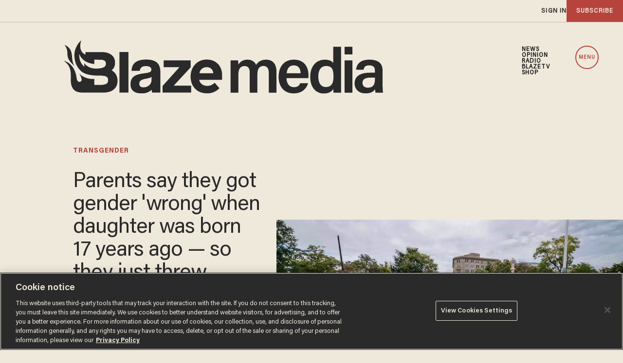

--- FILE ---
content_type: text/html; charset=utf-8
request_url: https://www.google.com/recaptcha/api2/anchor?ar=1&k=6Lf8zqgoAAAAAFUUkcOQ6F63JUDRJdiz_4BCIDPj&co=aHR0cHM6Ly9saW5rLnRoZWJsYXplLmNvbTo0NDM.&hl=en&v=PoyoqOPhxBO7pBk68S4YbpHZ&size=invisible&anchor-ms=20000&execute-ms=30000&cb=gpu8zt2t3bls
body_size: 49694
content:
<!DOCTYPE HTML><html dir="ltr" lang="en"><head><meta http-equiv="Content-Type" content="text/html; charset=UTF-8">
<meta http-equiv="X-UA-Compatible" content="IE=edge">
<title>reCAPTCHA</title>
<style type="text/css">
/* cyrillic-ext */
@font-face {
  font-family: 'Roboto';
  font-style: normal;
  font-weight: 400;
  font-stretch: 100%;
  src: url(//fonts.gstatic.com/s/roboto/v48/KFO7CnqEu92Fr1ME7kSn66aGLdTylUAMa3GUBHMdazTgWw.woff2) format('woff2');
  unicode-range: U+0460-052F, U+1C80-1C8A, U+20B4, U+2DE0-2DFF, U+A640-A69F, U+FE2E-FE2F;
}
/* cyrillic */
@font-face {
  font-family: 'Roboto';
  font-style: normal;
  font-weight: 400;
  font-stretch: 100%;
  src: url(//fonts.gstatic.com/s/roboto/v48/KFO7CnqEu92Fr1ME7kSn66aGLdTylUAMa3iUBHMdazTgWw.woff2) format('woff2');
  unicode-range: U+0301, U+0400-045F, U+0490-0491, U+04B0-04B1, U+2116;
}
/* greek-ext */
@font-face {
  font-family: 'Roboto';
  font-style: normal;
  font-weight: 400;
  font-stretch: 100%;
  src: url(//fonts.gstatic.com/s/roboto/v48/KFO7CnqEu92Fr1ME7kSn66aGLdTylUAMa3CUBHMdazTgWw.woff2) format('woff2');
  unicode-range: U+1F00-1FFF;
}
/* greek */
@font-face {
  font-family: 'Roboto';
  font-style: normal;
  font-weight: 400;
  font-stretch: 100%;
  src: url(//fonts.gstatic.com/s/roboto/v48/KFO7CnqEu92Fr1ME7kSn66aGLdTylUAMa3-UBHMdazTgWw.woff2) format('woff2');
  unicode-range: U+0370-0377, U+037A-037F, U+0384-038A, U+038C, U+038E-03A1, U+03A3-03FF;
}
/* math */
@font-face {
  font-family: 'Roboto';
  font-style: normal;
  font-weight: 400;
  font-stretch: 100%;
  src: url(//fonts.gstatic.com/s/roboto/v48/KFO7CnqEu92Fr1ME7kSn66aGLdTylUAMawCUBHMdazTgWw.woff2) format('woff2');
  unicode-range: U+0302-0303, U+0305, U+0307-0308, U+0310, U+0312, U+0315, U+031A, U+0326-0327, U+032C, U+032F-0330, U+0332-0333, U+0338, U+033A, U+0346, U+034D, U+0391-03A1, U+03A3-03A9, U+03B1-03C9, U+03D1, U+03D5-03D6, U+03F0-03F1, U+03F4-03F5, U+2016-2017, U+2034-2038, U+203C, U+2040, U+2043, U+2047, U+2050, U+2057, U+205F, U+2070-2071, U+2074-208E, U+2090-209C, U+20D0-20DC, U+20E1, U+20E5-20EF, U+2100-2112, U+2114-2115, U+2117-2121, U+2123-214F, U+2190, U+2192, U+2194-21AE, U+21B0-21E5, U+21F1-21F2, U+21F4-2211, U+2213-2214, U+2216-22FF, U+2308-230B, U+2310, U+2319, U+231C-2321, U+2336-237A, U+237C, U+2395, U+239B-23B7, U+23D0, U+23DC-23E1, U+2474-2475, U+25AF, U+25B3, U+25B7, U+25BD, U+25C1, U+25CA, U+25CC, U+25FB, U+266D-266F, U+27C0-27FF, U+2900-2AFF, U+2B0E-2B11, U+2B30-2B4C, U+2BFE, U+3030, U+FF5B, U+FF5D, U+1D400-1D7FF, U+1EE00-1EEFF;
}
/* symbols */
@font-face {
  font-family: 'Roboto';
  font-style: normal;
  font-weight: 400;
  font-stretch: 100%;
  src: url(//fonts.gstatic.com/s/roboto/v48/KFO7CnqEu92Fr1ME7kSn66aGLdTylUAMaxKUBHMdazTgWw.woff2) format('woff2');
  unicode-range: U+0001-000C, U+000E-001F, U+007F-009F, U+20DD-20E0, U+20E2-20E4, U+2150-218F, U+2190, U+2192, U+2194-2199, U+21AF, U+21E6-21F0, U+21F3, U+2218-2219, U+2299, U+22C4-22C6, U+2300-243F, U+2440-244A, U+2460-24FF, U+25A0-27BF, U+2800-28FF, U+2921-2922, U+2981, U+29BF, U+29EB, U+2B00-2BFF, U+4DC0-4DFF, U+FFF9-FFFB, U+10140-1018E, U+10190-1019C, U+101A0, U+101D0-101FD, U+102E0-102FB, U+10E60-10E7E, U+1D2C0-1D2D3, U+1D2E0-1D37F, U+1F000-1F0FF, U+1F100-1F1AD, U+1F1E6-1F1FF, U+1F30D-1F30F, U+1F315, U+1F31C, U+1F31E, U+1F320-1F32C, U+1F336, U+1F378, U+1F37D, U+1F382, U+1F393-1F39F, U+1F3A7-1F3A8, U+1F3AC-1F3AF, U+1F3C2, U+1F3C4-1F3C6, U+1F3CA-1F3CE, U+1F3D4-1F3E0, U+1F3ED, U+1F3F1-1F3F3, U+1F3F5-1F3F7, U+1F408, U+1F415, U+1F41F, U+1F426, U+1F43F, U+1F441-1F442, U+1F444, U+1F446-1F449, U+1F44C-1F44E, U+1F453, U+1F46A, U+1F47D, U+1F4A3, U+1F4B0, U+1F4B3, U+1F4B9, U+1F4BB, U+1F4BF, U+1F4C8-1F4CB, U+1F4D6, U+1F4DA, U+1F4DF, U+1F4E3-1F4E6, U+1F4EA-1F4ED, U+1F4F7, U+1F4F9-1F4FB, U+1F4FD-1F4FE, U+1F503, U+1F507-1F50B, U+1F50D, U+1F512-1F513, U+1F53E-1F54A, U+1F54F-1F5FA, U+1F610, U+1F650-1F67F, U+1F687, U+1F68D, U+1F691, U+1F694, U+1F698, U+1F6AD, U+1F6B2, U+1F6B9-1F6BA, U+1F6BC, U+1F6C6-1F6CF, U+1F6D3-1F6D7, U+1F6E0-1F6EA, U+1F6F0-1F6F3, U+1F6F7-1F6FC, U+1F700-1F7FF, U+1F800-1F80B, U+1F810-1F847, U+1F850-1F859, U+1F860-1F887, U+1F890-1F8AD, U+1F8B0-1F8BB, U+1F8C0-1F8C1, U+1F900-1F90B, U+1F93B, U+1F946, U+1F984, U+1F996, U+1F9E9, U+1FA00-1FA6F, U+1FA70-1FA7C, U+1FA80-1FA89, U+1FA8F-1FAC6, U+1FACE-1FADC, U+1FADF-1FAE9, U+1FAF0-1FAF8, U+1FB00-1FBFF;
}
/* vietnamese */
@font-face {
  font-family: 'Roboto';
  font-style: normal;
  font-weight: 400;
  font-stretch: 100%;
  src: url(//fonts.gstatic.com/s/roboto/v48/KFO7CnqEu92Fr1ME7kSn66aGLdTylUAMa3OUBHMdazTgWw.woff2) format('woff2');
  unicode-range: U+0102-0103, U+0110-0111, U+0128-0129, U+0168-0169, U+01A0-01A1, U+01AF-01B0, U+0300-0301, U+0303-0304, U+0308-0309, U+0323, U+0329, U+1EA0-1EF9, U+20AB;
}
/* latin-ext */
@font-face {
  font-family: 'Roboto';
  font-style: normal;
  font-weight: 400;
  font-stretch: 100%;
  src: url(//fonts.gstatic.com/s/roboto/v48/KFO7CnqEu92Fr1ME7kSn66aGLdTylUAMa3KUBHMdazTgWw.woff2) format('woff2');
  unicode-range: U+0100-02BA, U+02BD-02C5, U+02C7-02CC, U+02CE-02D7, U+02DD-02FF, U+0304, U+0308, U+0329, U+1D00-1DBF, U+1E00-1E9F, U+1EF2-1EFF, U+2020, U+20A0-20AB, U+20AD-20C0, U+2113, U+2C60-2C7F, U+A720-A7FF;
}
/* latin */
@font-face {
  font-family: 'Roboto';
  font-style: normal;
  font-weight: 400;
  font-stretch: 100%;
  src: url(//fonts.gstatic.com/s/roboto/v48/KFO7CnqEu92Fr1ME7kSn66aGLdTylUAMa3yUBHMdazQ.woff2) format('woff2');
  unicode-range: U+0000-00FF, U+0131, U+0152-0153, U+02BB-02BC, U+02C6, U+02DA, U+02DC, U+0304, U+0308, U+0329, U+2000-206F, U+20AC, U+2122, U+2191, U+2193, U+2212, U+2215, U+FEFF, U+FFFD;
}
/* cyrillic-ext */
@font-face {
  font-family: 'Roboto';
  font-style: normal;
  font-weight: 500;
  font-stretch: 100%;
  src: url(//fonts.gstatic.com/s/roboto/v48/KFO7CnqEu92Fr1ME7kSn66aGLdTylUAMa3GUBHMdazTgWw.woff2) format('woff2');
  unicode-range: U+0460-052F, U+1C80-1C8A, U+20B4, U+2DE0-2DFF, U+A640-A69F, U+FE2E-FE2F;
}
/* cyrillic */
@font-face {
  font-family: 'Roboto';
  font-style: normal;
  font-weight: 500;
  font-stretch: 100%;
  src: url(//fonts.gstatic.com/s/roboto/v48/KFO7CnqEu92Fr1ME7kSn66aGLdTylUAMa3iUBHMdazTgWw.woff2) format('woff2');
  unicode-range: U+0301, U+0400-045F, U+0490-0491, U+04B0-04B1, U+2116;
}
/* greek-ext */
@font-face {
  font-family: 'Roboto';
  font-style: normal;
  font-weight: 500;
  font-stretch: 100%;
  src: url(//fonts.gstatic.com/s/roboto/v48/KFO7CnqEu92Fr1ME7kSn66aGLdTylUAMa3CUBHMdazTgWw.woff2) format('woff2');
  unicode-range: U+1F00-1FFF;
}
/* greek */
@font-face {
  font-family: 'Roboto';
  font-style: normal;
  font-weight: 500;
  font-stretch: 100%;
  src: url(//fonts.gstatic.com/s/roboto/v48/KFO7CnqEu92Fr1ME7kSn66aGLdTylUAMa3-UBHMdazTgWw.woff2) format('woff2');
  unicode-range: U+0370-0377, U+037A-037F, U+0384-038A, U+038C, U+038E-03A1, U+03A3-03FF;
}
/* math */
@font-face {
  font-family: 'Roboto';
  font-style: normal;
  font-weight: 500;
  font-stretch: 100%;
  src: url(//fonts.gstatic.com/s/roboto/v48/KFO7CnqEu92Fr1ME7kSn66aGLdTylUAMawCUBHMdazTgWw.woff2) format('woff2');
  unicode-range: U+0302-0303, U+0305, U+0307-0308, U+0310, U+0312, U+0315, U+031A, U+0326-0327, U+032C, U+032F-0330, U+0332-0333, U+0338, U+033A, U+0346, U+034D, U+0391-03A1, U+03A3-03A9, U+03B1-03C9, U+03D1, U+03D5-03D6, U+03F0-03F1, U+03F4-03F5, U+2016-2017, U+2034-2038, U+203C, U+2040, U+2043, U+2047, U+2050, U+2057, U+205F, U+2070-2071, U+2074-208E, U+2090-209C, U+20D0-20DC, U+20E1, U+20E5-20EF, U+2100-2112, U+2114-2115, U+2117-2121, U+2123-214F, U+2190, U+2192, U+2194-21AE, U+21B0-21E5, U+21F1-21F2, U+21F4-2211, U+2213-2214, U+2216-22FF, U+2308-230B, U+2310, U+2319, U+231C-2321, U+2336-237A, U+237C, U+2395, U+239B-23B7, U+23D0, U+23DC-23E1, U+2474-2475, U+25AF, U+25B3, U+25B7, U+25BD, U+25C1, U+25CA, U+25CC, U+25FB, U+266D-266F, U+27C0-27FF, U+2900-2AFF, U+2B0E-2B11, U+2B30-2B4C, U+2BFE, U+3030, U+FF5B, U+FF5D, U+1D400-1D7FF, U+1EE00-1EEFF;
}
/* symbols */
@font-face {
  font-family: 'Roboto';
  font-style: normal;
  font-weight: 500;
  font-stretch: 100%;
  src: url(//fonts.gstatic.com/s/roboto/v48/KFO7CnqEu92Fr1ME7kSn66aGLdTylUAMaxKUBHMdazTgWw.woff2) format('woff2');
  unicode-range: U+0001-000C, U+000E-001F, U+007F-009F, U+20DD-20E0, U+20E2-20E4, U+2150-218F, U+2190, U+2192, U+2194-2199, U+21AF, U+21E6-21F0, U+21F3, U+2218-2219, U+2299, U+22C4-22C6, U+2300-243F, U+2440-244A, U+2460-24FF, U+25A0-27BF, U+2800-28FF, U+2921-2922, U+2981, U+29BF, U+29EB, U+2B00-2BFF, U+4DC0-4DFF, U+FFF9-FFFB, U+10140-1018E, U+10190-1019C, U+101A0, U+101D0-101FD, U+102E0-102FB, U+10E60-10E7E, U+1D2C0-1D2D3, U+1D2E0-1D37F, U+1F000-1F0FF, U+1F100-1F1AD, U+1F1E6-1F1FF, U+1F30D-1F30F, U+1F315, U+1F31C, U+1F31E, U+1F320-1F32C, U+1F336, U+1F378, U+1F37D, U+1F382, U+1F393-1F39F, U+1F3A7-1F3A8, U+1F3AC-1F3AF, U+1F3C2, U+1F3C4-1F3C6, U+1F3CA-1F3CE, U+1F3D4-1F3E0, U+1F3ED, U+1F3F1-1F3F3, U+1F3F5-1F3F7, U+1F408, U+1F415, U+1F41F, U+1F426, U+1F43F, U+1F441-1F442, U+1F444, U+1F446-1F449, U+1F44C-1F44E, U+1F453, U+1F46A, U+1F47D, U+1F4A3, U+1F4B0, U+1F4B3, U+1F4B9, U+1F4BB, U+1F4BF, U+1F4C8-1F4CB, U+1F4D6, U+1F4DA, U+1F4DF, U+1F4E3-1F4E6, U+1F4EA-1F4ED, U+1F4F7, U+1F4F9-1F4FB, U+1F4FD-1F4FE, U+1F503, U+1F507-1F50B, U+1F50D, U+1F512-1F513, U+1F53E-1F54A, U+1F54F-1F5FA, U+1F610, U+1F650-1F67F, U+1F687, U+1F68D, U+1F691, U+1F694, U+1F698, U+1F6AD, U+1F6B2, U+1F6B9-1F6BA, U+1F6BC, U+1F6C6-1F6CF, U+1F6D3-1F6D7, U+1F6E0-1F6EA, U+1F6F0-1F6F3, U+1F6F7-1F6FC, U+1F700-1F7FF, U+1F800-1F80B, U+1F810-1F847, U+1F850-1F859, U+1F860-1F887, U+1F890-1F8AD, U+1F8B0-1F8BB, U+1F8C0-1F8C1, U+1F900-1F90B, U+1F93B, U+1F946, U+1F984, U+1F996, U+1F9E9, U+1FA00-1FA6F, U+1FA70-1FA7C, U+1FA80-1FA89, U+1FA8F-1FAC6, U+1FACE-1FADC, U+1FADF-1FAE9, U+1FAF0-1FAF8, U+1FB00-1FBFF;
}
/* vietnamese */
@font-face {
  font-family: 'Roboto';
  font-style: normal;
  font-weight: 500;
  font-stretch: 100%;
  src: url(//fonts.gstatic.com/s/roboto/v48/KFO7CnqEu92Fr1ME7kSn66aGLdTylUAMa3OUBHMdazTgWw.woff2) format('woff2');
  unicode-range: U+0102-0103, U+0110-0111, U+0128-0129, U+0168-0169, U+01A0-01A1, U+01AF-01B0, U+0300-0301, U+0303-0304, U+0308-0309, U+0323, U+0329, U+1EA0-1EF9, U+20AB;
}
/* latin-ext */
@font-face {
  font-family: 'Roboto';
  font-style: normal;
  font-weight: 500;
  font-stretch: 100%;
  src: url(//fonts.gstatic.com/s/roboto/v48/KFO7CnqEu92Fr1ME7kSn66aGLdTylUAMa3KUBHMdazTgWw.woff2) format('woff2');
  unicode-range: U+0100-02BA, U+02BD-02C5, U+02C7-02CC, U+02CE-02D7, U+02DD-02FF, U+0304, U+0308, U+0329, U+1D00-1DBF, U+1E00-1E9F, U+1EF2-1EFF, U+2020, U+20A0-20AB, U+20AD-20C0, U+2113, U+2C60-2C7F, U+A720-A7FF;
}
/* latin */
@font-face {
  font-family: 'Roboto';
  font-style: normal;
  font-weight: 500;
  font-stretch: 100%;
  src: url(//fonts.gstatic.com/s/roboto/v48/KFO7CnqEu92Fr1ME7kSn66aGLdTylUAMa3yUBHMdazQ.woff2) format('woff2');
  unicode-range: U+0000-00FF, U+0131, U+0152-0153, U+02BB-02BC, U+02C6, U+02DA, U+02DC, U+0304, U+0308, U+0329, U+2000-206F, U+20AC, U+2122, U+2191, U+2193, U+2212, U+2215, U+FEFF, U+FFFD;
}
/* cyrillic-ext */
@font-face {
  font-family: 'Roboto';
  font-style: normal;
  font-weight: 900;
  font-stretch: 100%;
  src: url(//fonts.gstatic.com/s/roboto/v48/KFO7CnqEu92Fr1ME7kSn66aGLdTylUAMa3GUBHMdazTgWw.woff2) format('woff2');
  unicode-range: U+0460-052F, U+1C80-1C8A, U+20B4, U+2DE0-2DFF, U+A640-A69F, U+FE2E-FE2F;
}
/* cyrillic */
@font-face {
  font-family: 'Roboto';
  font-style: normal;
  font-weight: 900;
  font-stretch: 100%;
  src: url(//fonts.gstatic.com/s/roboto/v48/KFO7CnqEu92Fr1ME7kSn66aGLdTylUAMa3iUBHMdazTgWw.woff2) format('woff2');
  unicode-range: U+0301, U+0400-045F, U+0490-0491, U+04B0-04B1, U+2116;
}
/* greek-ext */
@font-face {
  font-family: 'Roboto';
  font-style: normal;
  font-weight: 900;
  font-stretch: 100%;
  src: url(//fonts.gstatic.com/s/roboto/v48/KFO7CnqEu92Fr1ME7kSn66aGLdTylUAMa3CUBHMdazTgWw.woff2) format('woff2');
  unicode-range: U+1F00-1FFF;
}
/* greek */
@font-face {
  font-family: 'Roboto';
  font-style: normal;
  font-weight: 900;
  font-stretch: 100%;
  src: url(//fonts.gstatic.com/s/roboto/v48/KFO7CnqEu92Fr1ME7kSn66aGLdTylUAMa3-UBHMdazTgWw.woff2) format('woff2');
  unicode-range: U+0370-0377, U+037A-037F, U+0384-038A, U+038C, U+038E-03A1, U+03A3-03FF;
}
/* math */
@font-face {
  font-family: 'Roboto';
  font-style: normal;
  font-weight: 900;
  font-stretch: 100%;
  src: url(//fonts.gstatic.com/s/roboto/v48/KFO7CnqEu92Fr1ME7kSn66aGLdTylUAMawCUBHMdazTgWw.woff2) format('woff2');
  unicode-range: U+0302-0303, U+0305, U+0307-0308, U+0310, U+0312, U+0315, U+031A, U+0326-0327, U+032C, U+032F-0330, U+0332-0333, U+0338, U+033A, U+0346, U+034D, U+0391-03A1, U+03A3-03A9, U+03B1-03C9, U+03D1, U+03D5-03D6, U+03F0-03F1, U+03F4-03F5, U+2016-2017, U+2034-2038, U+203C, U+2040, U+2043, U+2047, U+2050, U+2057, U+205F, U+2070-2071, U+2074-208E, U+2090-209C, U+20D0-20DC, U+20E1, U+20E5-20EF, U+2100-2112, U+2114-2115, U+2117-2121, U+2123-214F, U+2190, U+2192, U+2194-21AE, U+21B0-21E5, U+21F1-21F2, U+21F4-2211, U+2213-2214, U+2216-22FF, U+2308-230B, U+2310, U+2319, U+231C-2321, U+2336-237A, U+237C, U+2395, U+239B-23B7, U+23D0, U+23DC-23E1, U+2474-2475, U+25AF, U+25B3, U+25B7, U+25BD, U+25C1, U+25CA, U+25CC, U+25FB, U+266D-266F, U+27C0-27FF, U+2900-2AFF, U+2B0E-2B11, U+2B30-2B4C, U+2BFE, U+3030, U+FF5B, U+FF5D, U+1D400-1D7FF, U+1EE00-1EEFF;
}
/* symbols */
@font-face {
  font-family: 'Roboto';
  font-style: normal;
  font-weight: 900;
  font-stretch: 100%;
  src: url(//fonts.gstatic.com/s/roboto/v48/KFO7CnqEu92Fr1ME7kSn66aGLdTylUAMaxKUBHMdazTgWw.woff2) format('woff2');
  unicode-range: U+0001-000C, U+000E-001F, U+007F-009F, U+20DD-20E0, U+20E2-20E4, U+2150-218F, U+2190, U+2192, U+2194-2199, U+21AF, U+21E6-21F0, U+21F3, U+2218-2219, U+2299, U+22C4-22C6, U+2300-243F, U+2440-244A, U+2460-24FF, U+25A0-27BF, U+2800-28FF, U+2921-2922, U+2981, U+29BF, U+29EB, U+2B00-2BFF, U+4DC0-4DFF, U+FFF9-FFFB, U+10140-1018E, U+10190-1019C, U+101A0, U+101D0-101FD, U+102E0-102FB, U+10E60-10E7E, U+1D2C0-1D2D3, U+1D2E0-1D37F, U+1F000-1F0FF, U+1F100-1F1AD, U+1F1E6-1F1FF, U+1F30D-1F30F, U+1F315, U+1F31C, U+1F31E, U+1F320-1F32C, U+1F336, U+1F378, U+1F37D, U+1F382, U+1F393-1F39F, U+1F3A7-1F3A8, U+1F3AC-1F3AF, U+1F3C2, U+1F3C4-1F3C6, U+1F3CA-1F3CE, U+1F3D4-1F3E0, U+1F3ED, U+1F3F1-1F3F3, U+1F3F5-1F3F7, U+1F408, U+1F415, U+1F41F, U+1F426, U+1F43F, U+1F441-1F442, U+1F444, U+1F446-1F449, U+1F44C-1F44E, U+1F453, U+1F46A, U+1F47D, U+1F4A3, U+1F4B0, U+1F4B3, U+1F4B9, U+1F4BB, U+1F4BF, U+1F4C8-1F4CB, U+1F4D6, U+1F4DA, U+1F4DF, U+1F4E3-1F4E6, U+1F4EA-1F4ED, U+1F4F7, U+1F4F9-1F4FB, U+1F4FD-1F4FE, U+1F503, U+1F507-1F50B, U+1F50D, U+1F512-1F513, U+1F53E-1F54A, U+1F54F-1F5FA, U+1F610, U+1F650-1F67F, U+1F687, U+1F68D, U+1F691, U+1F694, U+1F698, U+1F6AD, U+1F6B2, U+1F6B9-1F6BA, U+1F6BC, U+1F6C6-1F6CF, U+1F6D3-1F6D7, U+1F6E0-1F6EA, U+1F6F0-1F6F3, U+1F6F7-1F6FC, U+1F700-1F7FF, U+1F800-1F80B, U+1F810-1F847, U+1F850-1F859, U+1F860-1F887, U+1F890-1F8AD, U+1F8B0-1F8BB, U+1F8C0-1F8C1, U+1F900-1F90B, U+1F93B, U+1F946, U+1F984, U+1F996, U+1F9E9, U+1FA00-1FA6F, U+1FA70-1FA7C, U+1FA80-1FA89, U+1FA8F-1FAC6, U+1FACE-1FADC, U+1FADF-1FAE9, U+1FAF0-1FAF8, U+1FB00-1FBFF;
}
/* vietnamese */
@font-face {
  font-family: 'Roboto';
  font-style: normal;
  font-weight: 900;
  font-stretch: 100%;
  src: url(//fonts.gstatic.com/s/roboto/v48/KFO7CnqEu92Fr1ME7kSn66aGLdTylUAMa3OUBHMdazTgWw.woff2) format('woff2');
  unicode-range: U+0102-0103, U+0110-0111, U+0128-0129, U+0168-0169, U+01A0-01A1, U+01AF-01B0, U+0300-0301, U+0303-0304, U+0308-0309, U+0323, U+0329, U+1EA0-1EF9, U+20AB;
}
/* latin-ext */
@font-face {
  font-family: 'Roboto';
  font-style: normal;
  font-weight: 900;
  font-stretch: 100%;
  src: url(//fonts.gstatic.com/s/roboto/v48/KFO7CnqEu92Fr1ME7kSn66aGLdTylUAMa3KUBHMdazTgWw.woff2) format('woff2');
  unicode-range: U+0100-02BA, U+02BD-02C5, U+02C7-02CC, U+02CE-02D7, U+02DD-02FF, U+0304, U+0308, U+0329, U+1D00-1DBF, U+1E00-1E9F, U+1EF2-1EFF, U+2020, U+20A0-20AB, U+20AD-20C0, U+2113, U+2C60-2C7F, U+A720-A7FF;
}
/* latin */
@font-face {
  font-family: 'Roboto';
  font-style: normal;
  font-weight: 900;
  font-stretch: 100%;
  src: url(//fonts.gstatic.com/s/roboto/v48/KFO7CnqEu92Fr1ME7kSn66aGLdTylUAMa3yUBHMdazQ.woff2) format('woff2');
  unicode-range: U+0000-00FF, U+0131, U+0152-0153, U+02BB-02BC, U+02C6, U+02DA, U+02DC, U+0304, U+0308, U+0329, U+2000-206F, U+20AC, U+2122, U+2191, U+2193, U+2212, U+2215, U+FEFF, U+FFFD;
}

</style>
<link rel="stylesheet" type="text/css" href="https://www.gstatic.com/recaptcha/releases/PoyoqOPhxBO7pBk68S4YbpHZ/styles__ltr.css">
<script nonce="__JbyEFpQNw4yxMTNrGavw" type="text/javascript">window['__recaptcha_api'] = 'https://www.google.com/recaptcha/api2/';</script>
<script type="text/javascript" src="https://www.gstatic.com/recaptcha/releases/PoyoqOPhxBO7pBk68S4YbpHZ/recaptcha__en.js" nonce="__JbyEFpQNw4yxMTNrGavw">
      
    </script></head>
<body><div id="rc-anchor-alert" class="rc-anchor-alert"></div>
<input type="hidden" id="recaptcha-token" value="[base64]">
<script type="text/javascript" nonce="__JbyEFpQNw4yxMTNrGavw">
      recaptcha.anchor.Main.init("[\x22ainput\x22,[\x22bgdata\x22,\x22\x22,\[base64]/[base64]/[base64]/bmV3IHJbeF0oY1swXSk6RT09Mj9uZXcgclt4XShjWzBdLGNbMV0pOkU9PTM/bmV3IHJbeF0oY1swXSxjWzFdLGNbMl0pOkU9PTQ/[base64]/[base64]/[base64]/[base64]/[base64]/[base64]/[base64]/[base64]\x22,\[base64]\\u003d\x22,\[base64]/w64lw5HCkSdlFhvCm8Omw5xRYsKhw6TDlMK+w7LChhoUwox4Sgg1XHo3w5BqwplTw65GNsKWEcO4w6zDkFZZKcO0w6/Di8O3MGVJw43CsUDDskXDkTXCp8KfQwhdNcOrSsOzw4h7w7zCmXjCssOMw6rCnMOiw6kQc1NEb8OHZwnCjcOrIiY5w7U5wq/DtcOXw4PCk8OHwpHChg1lw6HCnMKtwoxSwprDuBh4wofDpsK1w4B0wr8OAcKaJ8OWw6HDtVBkTRFTwo7DksK3wrPCrF3DhFfDpyTCvGvCmxjDsG0YwrYGYiHCpcKgw7jClMKuwr9IAT3Cr8KKw4/DtWN7OsKCw7vChSBQwp5mGVwmwqo6KGfDrmM9w48mMlxOwpPChVQKwpxbHcKKZQTDrULCj8ONw7HDncKBa8K9wrcUwqHCs8KYwqdmJcO6woTCmMKZKsKwZRPDs8OIHw/DkUh/P8K0wonChcOMasKldcKSwq3Cg1/DryfDuATCqQ/Ct8OHPAUew5Viw6DDosKiK0DDtGHCnRUUw7nCusKfCMKHwpMqw71jwoLCpsOCScOgNlLCjMKUw6vDsx/CqU7Dp8Kyw51lOsOcRWk1VMK6E8KQEMK7FUg+EsKTwp40HF3CmsKZTcOXw7sbwr8eaWtzw6V/[base64]/CnMOoEsO0LCHDvATDgyDCpsOKOX/[base64]/[base64]/ClMOOXCgxWsOFU3kNBjDDj8OKwojDoW/Di8KQw6wJwoEbwrA/wqplQEnDm8O6O8KATcOlLsKxZsKFwpIhwoh+KzkPZVw4w4bDr0rDjyB/[base64]/DoCsQEMKiGSxHcAYOD0suISzClWLDpEnDsCspwrYuw65deMKGJXwIB8KAw53CsMOVw7zCk3Raw6UzesKdQcKGUFnCjH5Pw5J7CVTDmi3CscOXwqHCpHp5azzDtQtvVcO7wotzBxJ3UU5uRk9YGE/Ck0zCvsKyODvDphzDoTHCiTjDlDrDrxrCjRjDs8OvU8KbNwzDksOuRm0jJwJQUGDClW8TSA9JS8Kow4/CpcOpScOSbsOsFcKVPRgWY1dZw4DCl8OGEmlIw7LDgXfCjsOgw6XDtmDComwZw5dLwpYLKcO+wr7DuSshwqTDhznCh8KuMsKzw6wDSsOqTRJsV8Kmw5pyw6jDpT/DkMKVw7/DnMKZwqkbwpnCn07Cr8KeHMKDw7HCp8OxwrHCh2vCjX1pSkzCuXcYw4M+w4TCjxXDvcKUw5LDoRsBFMKAw5bDu8KpAMOlw7o8w5vDr8OGw5XDi8OUwprDkcOBNTh/RjgKw4dvK8OidMKRXBNXUCJZw7HDm8OVwrJLwrPDt28hwrAwwpjClhDCpg47wo/[base64]/[base64]/CrG3CqsOlUhJYw7/[base64]/[base64]/Cq2twPhXCtMK2wpVQHkkVHcOLCVx1w4p6w58FY1/DgsOhIcOBwqRvw4lRwrp/w7VZwpARw4XClnvCuFkoOsO0JQZrRcOENMK9FxfCsm0/FGAGCxQ1UcOtwqVqw5QnwpTDn8O+OMK6J8Oxw5zChMOHfGrDr8KBw6bDkV4lwoNxw4DCu8KkKcK9AMOcbz5kwq4zRsOmE1ISwrPDtgTDrnNPwo9INBDDlcKxO0Z9ICPDhsOUwrcYLMKUw7/ClsONw6TDozsEVUnCtMKKwoTDs2Y5woPDvsOhwrYDwoXDlMOiwqHCi8K1FisSwpvDhVfDhnhhwofCi8Khw5BtDMKyw6FpCcKbwoYpKcKBwp7Cr8KReMOiPsKTw4jCmBjDkMKTw6gwbMORM8KqSsOCw63CkMOlNsOxPRTDu2cHw7JHwqHDvcOBJsK7O8ONIMKJCks8Bi/CvyXDmMK5OT4dw5ojw5HClkZxDFHCuANRJcKYdMOewozDvMOIwpLCsRLCuXXDiEhNw4fCrnTCvcOzwpnCgF/DtcKmwpJ9w7dtw5MDw6k6EgjCjgPDp1sdw4PCowpNHcOewpkewoxBKsKdw6DDlsOqA8KrwpvDoxLCjmfCuRHDncK3FTB9wpdtQFQ4wpLDhG8nIA3CsMKFMcKtZhLDnsOWFMOrfMKCEFDDmjbDv8Olf2gAWMO8VcKFwo/Dr2nDkFE9wpHCl8OqecOFwo7CsnfDu8KQw63DhMOGecOAwpvDlDJww4J/A8Ktw63Dh1lgQU3DhA9dw4vDncKDfMObwo/[base64]/DgyzCv3zDnsKNcWkNw4vDgl5cw6PDi8KbLhPDj8OhTsKdwrRQVcK0w69rNifDoG3DoHPDi0ZBwrxCw6MpccKAw6lVwrpGMRd+w4TCsRHDrAQswqZFdznCl8KzSTULwpF1V8OIbsO9wpjDu8K9YE18wrc0wo8CKcOrw6I9e8K/w6h3SMOVwo9hRcKZwoEDJ8KTFMOVKsKPFsOrW8OHEwvCsMKew49FwqXDuhfChkHCvsK/wqk5f0wzA0LCnMOywqzDvS7CpMK7asK9JQsBGcKcwpkPQ8KkwpcVH8OFw4RHCMOEDsOqwpUNeMOKWsOIwrnCvmNXw6cHVlfDuk3CjcKbwrrDgncdCTjDpsK+wrkiw4rDisKGw53DjULCmTcdG2MiLcOMwoYkf8Odw7PCp8KGQsKPLcKnw6gBwp/Dl0TCjcKJcWgFHyDDisKBMcOVwpLDo8KEQBzClzjColx8w4DDlcOCw7YTw6DCoG7DpVTDpiN/[base64]/wp9Rw6HDk8OHwqbDuT3DhsOIRsO2wofCny4Xel48Cw/CjsKVwoV3w6Z+wrI3EMKtJsKOwqLCthfDkSQTw7JZO1jDoMKGwolja2JdI8KJwrM8fcOGaGlCw6EQwqVYCz/CpsKfw4/Ds8OKDQJ8w5zDlMKbwrTDjwHDiy7Dg3LCpcOHw6hrwr8Yw5XCpEvChnYfw6wLShbCi8K9NTDCo8KJHBfDrMO5D8KfCjfDlsO+wqLCmkc6d8Ofw4vCrwc8w6BbwqfDhhw1w5sQSyN4UcOKwpBew4YMw7cpLWRSw6AVw4BCUFY5LMO2w4/DkWFcw6UeZxQOQnvDoMKxw4t+fcOHNcOPcsKCesK0w7LCgR4DworCusKZMMOAw7ZNDsKgdBJ5U0Zuw7U3wrpgJsK4DEjDll8SbsOdw6zDp8OWw6x4IjLDmMOrEkdNM8K/[base64]/CumnCkE0lFQjCt8Ocw61Dw6ICwrZ/wpIpSzrCjiXDlsOSUcKOAsOoShYfwrXCmEkIw5jCu1zCmsOmU8OObynCkcOewpbDssKPw4wTw6XClMONwrPCmFx5w7JUP3DDgcK5wpDCv8K4WxAGHwtYwq0rTsKxwoxeA8OJwrfDs8OSwqfDm8Knw71Jwq3DocOuwrsywr50w57DkBUAZMO8PhRmw7/Dq8ODwr5Ew4wFw5TDviIgYMKkGsOyLEMGI09yAlEUQhHCiUDCoDrDusKIw6Q0wrnDkMKiVXBELi5FwpkuB8OjwobCs8OhwrN5YsOVw5MuYcOCwpkBc8KjEWrChMKJYD/[base64]/DqEtpwrDDicK3H8KCw4zClcOBTXbDg8KdSMKkDsKCw5h7FMKxNXrCq8ObViDDu8KmwrbDnsOzH8Kdw7vDgXPCscODa8KDwroMAy3DucOjFMO/wo5Vwpd6w7cZOcKpTUEqwpJSw4U6F8KUw6zDpEQrJcO4ayhnwqXCssO3wrcgwrs/[base64]/CrsKKV8OQw6TDjsKTwrXDt14dN8OAw5PDjsOFw5sBHxEvVcO8w4HDuTF3w6dfw7/DqUVkwoDDhmLCgsO5w5jDkcOHwrzDjcKNYsOuMMKpQ8Ohw7dTwpBlw790w6vCp8OOw4k1XsOyTXLCu33CuTPDj8KwwpzCjFzCuMKWVTsqXzzCsR/DkMO2I8KaZHnCnMOhWS92VMONXWDChsKPA8OKw61uQWwkw7vDtMOwwrvDly0LwqnDr8K4HsK5HsOEUA/DuW9LRyXDhkvCqQbDmw0pwrBtOcOGw59FFMOARsKeP8OVwqNkKDHDucKxwp8JYMKCwopsworDpxBpw7LDiwxrZlZyCR7Cr8K5w7h8wqPCt8O+w71gw4/DlUovw7orTcKgQ8OVaMKBwrXCv8K6EV7CpX8OwpE1wqoGwrovw4lCaMO8w5TCiRgNEMOrJX3DvcKRMVzDuVx/QHLDq2nDsR7Dr8KAwq5JwoZwKinDmjVLwqTCrcK+w4NnYsKSRT/DujHDo8Kgw4MCXMO2w79udMOFwoTCncKGw6vDkMKjwqNhwpcuWcO3w4kUwrrCgiRKOcO4w6zCmQJbwrTDg8O5HA4Aw457wqbCs8KCw5EOZcKDwokdwqrDg8O7JsK/KcO5w7YpIELDuMO+w5FMMEvDgk/CsioAw7fDsVE2woDDgMKxG8KaUyYPwoDCvMKdA0/CvMKmA2TCkE3Dqi/CtX4sT8OAKMKARMOEw6xqw7YXwrfDksKVwqHDoxXCiMO2w6c6w5bDglfDpG5UcTMDADbCscKbwoMqK8OUwqp2wqwBwqUvUcKpwrLChcOTUCJsDsOOwpd6w4HCjTpyN8OLQUfCscO6NcKxZ8OWwol/w6BSAcOAF8KFTsONwp7CjMOyw7rDm8Kuej/DiMOuw4YCw4zClQpbwoF/wqvDuxgAwojClGt3wpjDq8KlNAt7HsKEw4BVGA/DhnzDmsObwp8+wpjCuV/[base64]/Coy/[base64]/JsOpw7/CrMKTUx7Dg8KHf3MswodnIsOSwoHDnsONw71WHEMCwo53YsOmJh3DucK1wqcDw6vDlMOrJcK6L8OgcMOUG8K1w7zCo8Okwq7DmnLCu8OITMOSwrMhAS/[base64]/ChcKybMKgwpHCuXtKDsOVw6fCmMOdAzHDvMOKA8Otw4DDjMOuesO7VcOHw5nDrHICw5cVwrbDvFJ6UMKAQSdkw6rDqT7Cp8OWW8OGTcO6wo3CuMObVcKywoTDgsOowr9SeVJUwojClcKswrVRYcOAbMOkwrxxQcKfwox8w5/Cv8OPXcOdw4XDoMKkLHXDrgXDk8Kiw43Cn8KIbXpQNMKLWMOAwo4KwpQ4F20RCyhQwp/Ci1nClcO6YxPDp3PCh1EcamHDnAQLHMKATMOaAUTClW7Co8Kuwp8mw6BQFDjDpcKow5YEX3LCgATCq21pEsKsw4PDuUhpw4HCq8O2PlAbw43Cn8O7a3fDv2c1w60DRsKAesOAw5fDgH/CrMKJwqDCosKXwoReSMOKwo7Cmh8Yw4fDrcOpISHCsw9oBRzCnwPDh8KGwq83cgbDijPDrcOPwoFGwpjDlnnCkDsTwr3DuSbCscOnN2QKIGzCpRXDkcOSwpPCjcKdMCvCp27CmcOgQ8Kxw6/[base64]/DrMKgBcOEwpUEQAMlwqfCjMKMcis6KsOeTMKueG7CvcKHwoZ8CMKhEw5IwqnChcOYU8KAw4TCs2/[base64]/[base64]/w4/DnGJhwowow7LCkRECwozCk8OrwqHCvSdHdRJ3czvDicOfDRlBwqN8SsO5wphHTMOBPMK+w7PDtg/[base64]/DjErDiFPCsRdKwqLCmwonI8Kkw7Nif8KKDjxjIG5VTsOSwqTDg8K0w5DDr8KvEMO1EWYhHcKtSlA/[base64]/w4vCp8OlwonCm8KWPsO+RsKZwrfCj1ZUw7DCpCsQPMO9BwIkMcOjw5tOwrpsw4jDsMOrBVxewpMPa8KTwpRww6bCiU/Cun7CjVc+wprDlmtowppgC2XDrg7DgcK5YsOnQWkHQcK9XcOtC3HDoD3Ct8KpQ0nDqMOBwoXDvigFBcOwc8Oiw680f8OPw7/[base64]/Cu3PDvELDgCLCv8KmCcOLw71DC8OzXjUcDcOpw7TDlsKGwp5uUnHDnMOqw47CvmDDrQbDjl4JBMO/TMKFwoXCnMOVwqbDmgbDmsK5R8KPIEvDpcKawqFNSWjCgwbDpMKYcy5Hw4BOw4UOw6Zmw5XClsORVsOSw7TDncOTVyM0wqIEw6QaasKKHFV4wppowrbDpsOWfi4FN8KSw6vDtMOewrbCpk08AsOGVsKxWyRkXkjCh1QAw7zDqsOywr/Cs8Kdw5DChMK7wro1wrXDgRciwoY5FwBPZsKgw47ChQPCiBzCjXFgw63CisOgDEbDvx1mdkzCpU7CuX4fwoZ3wpzDusKIw4LDgH/DscKow4nCmcOWw7F3McOCI8O5LT1qaGcFXsOlw5h/[base64]/VMOYVcKPYH5LDsOWCVpHMR3CuwjDtCc0d8Ogw7XDhcORw6gPGWHDjV1nwovDuhbCsXJ4wozDv8KCORTDjRDCrsORDkPDoHbDt8OND8OQWcKSw5HDp8Oawr8ow6zCkcO/WQjCkGfCrEnCk09nw7jCi0otE2orW8KSfsKVw4TCocKmIsOMw4wTccOyw6LDvMOMw5TChsKewprCriXCigfCt0hqZFPDhgXCtwDCvcKkCsKgZ1QmJmzChsOwHnDDkMOMw5TDvsOcXhcbwrrDow7DiMK+w5J/w54SKsOIOMKmTMOsOCXDvlvCpcOoGFpiw7VZwqRrwr3Dhgk4fGtuHcOpw41cYQnCqcKFQsKkO8Kvw5YQw73DnXDCtH3Chn7CgcKULcKbN3NkAhcdUMK3LcOTEMOVAmwnw6/Cpi/DpsOKR8KqwpnCpsKwwrtcTsK+wq3Clj3CpsKpwovCqyNZwr5yw5DCgMKQw57ClVPDlTABw67CmMOdw5o8wr7CrABPw67DiHpPJMKyNMOLw5Izw5I3w4/Dr8OxRS10w4p9w4vDv0jDsl3DjE/DvTtzw7cjb8OBRn3Du0c+eyVSGsKNwp3ChU1Gw4HDusOHw6PDikEHPFsuw7rDv0jDhF17BQdabcKRwpwGVsOOw73DlisOMcOCwpvCpsKkS8O/OsOIwppmOMOvJTRqRsOww5HCm8KIwpdJw7A9ZyHCkAjDoMKmw6jDgMOjDyNhLzsjTlPDqVLDkRTDrDsHwoHCtmjCkBDCssKgwow0wrQIHnFjAcOBw6jDjhQIw5HCuQxZw7DCn3Yew5Ymw64sw78IwpLDucOaDsO+w45/RXRJw7XDrkTDscK/YnxiwrHCmhdkLsK/FHo2NA0aKcOfwqDCv8KRW8K5w4HDiBTDix3CghEjw4zDrC3DqR3DgMOAIwUVwq/DgAvDji3CtsK0Vgs2f8KVw7h8BS7Dv8O0w77CvsKST8OLwp8JbgU2QgPCombCssOIFsKdU2DCqnB5LsKAwo5Hw5tiw6DCkMOrwovCqMKwKMO2WQ3DnsOqwpbCiVlKw7EcVcK2w6R7R8OiF3rDsE/DuAJDF8K3WSbDpsKIwpjCihnDhjrCgsKBSzJHwrnCuATCpETCphQyNsKGaMO+JgTDl8KOwrbDjMKIVCDCpjITK8OJJcOLwrFaw5DCkMOSPsKTwrfClmnCnl/CjGMheMK4EQ95w5vCkQ4WEsOww6PChSHDkQAJw7Bywo0nVH/CuHDCun/DqBLCiGzDsRLDt8OowqYIwrF8w4vCjGB3wpV2wr/DsF3CvMKCw7bDvsONfMOUwolmCU9KwqTDjMOew71uwo/Cq8KrIXfCvRbDkxXDm8OzYsOrw7BHw45swrBPw4skw681w7DCpMKqUcOEw47Dp8KYR8OpecO6CMOBAMOPw47Cknk5w642w4EzwoDDk3LDokPClSrDp2fDgDDDlR8uRm9LwrfCmBfDo8KNDhEcKAvDksKaWD/DiSLDgAzCkcKIw43CsMK3AWfDhjcfwrAEw5RkwoBZw7NibcKPKEdWDHDCi8K+w7VXw6IrTcOnwoFew57DjlDChcOpXcOdw77Dm8KaO8KnwpjCmsO0XsKSQsKOw5PDksOjw4w/[base64]/DvykuTF/CkMKfLcOiw4fDsh3CiFxNUMKJw45Jw55+Nyw1w7LDh8KDYsOdDMKMwoJ0wpXDlmHDkMO9OTfDvCDCqcO+w6ZMMjvDhmhJwosUw7F1NR/Dt8Ogw608KnLCg8KJdgTDpEI+wp7CiB3Cg27DrEgWwqjDvkjDkiUtHn5Pw5LCj37Cn8KScj5rZsORXFfCp8O4w4nDszbChcKLVmlVwrEZwrJ9aALChwfDksONw54Fw6nCgR/Dhw5ywrLDhBocSDslwq4iw4nDtsOBw7J1w4JSRcKPbGNcfgd4ZV/CjcKDw4IRwrQLw7zDu8OTFsKDLMKJOmTDuGnDgsOOPAs7Mz9Yw5wQRmjDnMKSAMOswpPDnAnCiMKjwrfCl8KvwqTDtT3Ct8KlUVHDosOdwqTDqMKNw5XDqcOtZw/Cq1jDscOgw6/CucOWR8Kfw77DtFs7IhE+d8OxV2NECsO6O8OcEAFXwqXCtMOaQsKeRWIQw4bDnQkowqscCMKYw5jCpV4Hw4gMNcKFw4LCj8ODw5TCssKxDcK7UhhTUSjDosOQwr4VwohNEFwwwrrDoX/[base64]/Cuxpsw5YhdxnDu8O/wpXCkE3ChinDsnIzw7DDn8OEw5I/wq45aE7CicO4w7XDicOWGsO1PsOXw50Sw7woLh/DrsKgw47CuGo+InDCisO/DsKxwr5sw7zCl2BpT8ONZ8KoP33CkHJfCV/[base64]/woNwwrd2NCQow5jCmGJKw43CgHNMwo0PORfDkUcFw4vCp8KGw6leP3nCmiHDg8OeCcK1woDDjGAzFMOjwr3DsMKFK2wCwpfCoMKNRcO1w4TCii/ClVBnZcK6wrXCj8OpesKFw4JTw5c1VEbCuMOwLBdHJRvCvXvDkMKVw6TCqsOjw6PDrMOPasKHwpvDszrDgkrDo00GwqbDjcKLTMK3LcKBG0kfwpJqwrEOcmLDpwdZwpvCuSXCtFNTwqnDggXCu2Faw7/DuXgAw7wxw5HDox7CkmAxw5rDhF1jDFVWflvDuzQkF8Osa3/CpcO8b8OOwoNyMcKjwonCg8Ogw7nDhzDCnCk1NxEUKFIyw6bDuxl0VwjCiGV+wrPCmMKnw7A3C8K+wq3DnH4DOMK2JgPCmlTCm2APw4TDh8KGFElPw4PDpG7CpcO9PcOMw6lIwoVAw51cDsKiLcKMw5/Do8OMDgVfw63DqMKDw5ITc8OCw4XCnxDChsOZw7wZw4LDu8KbwpvCusK7wpPDjcK7w49fw5jDmsOJVUw2Z8K5wr/[base64]/DsQY/WAgBcSTDvMKcw5E9w67DmcOuw5Qtwq/CpMKSbwp4wpPDpyjChXU1esOTbMOUwr/Dm8KKw7HCksOxQA/DjcKmUCrDhD9jOHFQw7YowoxlwrDDmMK/wrPCvcKnwrMteCvDi2cBw4rCqMKdbWRzw5cBwqBbw6TDisOVw4jDr8OUOxZ/wrMwwoBdZxHDusO/w6k3wr11wrJjchfDr8KoNSYnFyjCl8KZFcK5wo/DjsOHQMK/w4wpIMKBwqMOwqXCqMK2VD99wogFw6RSwrk8w6TDvsKSccK5wp18Yz7CpW0fw4hPcgVawoNywqbDssOjwr3CksKVwr0yw4N4TU7Cu8KXwq/Dnj/CnMKiNcORw6PCl8Khf8KvOMOSSiTDn8K5ZF7DucKVT8ODRkbDtMOjbcKfwotlccK4wqTCmUlFw6oiWi1BwrzDrjrDu8O/wp/[base64]/Cl8KTWcKEasK0U8KHPGs0wrzCnsOfdj/[base64]/DkzNlw5ZYZcKBw5XChW/DvMKqw6nDt8O0w5MxAcOOwq8VBsK6dsKLVcKLwr/Dn3Zlw7F6TW0OB0QXTynDncKdIyDDlcOtIMOHw73CmRDDtsKybA0FAMOjBRkvUcOKEA3DjiclPcKjwpfCm8KMNHDDhG3DpMO/wq7CtcKwY8KCw7jCohzChsK6wr59w5sRTj7Dvg8zwoVXwq1cGGB4wpXCu8KLLcKZXETDkBImwq/CvcKcw5TDvkAbw4zDk8KQAcK1TDcAcxXCu1E0T8KWwr/Dh346GmxefV7DiE7DrUMJw7UbbFDCoD/CuHRbFcK4w5zCnUTDssO7ayRow6RhY0FEwrjDm8O5w5MgwrkFw6Fjw7DDqlExb1DDiGE6YcKPO8K1wrzDvB/CoDHCqQY4SsK0wo1RCTfCssO6w4HCnHfDisKNw6vDqUsuCCrChkHDucKTwrIpw6rCjXUyw6/DjlUPw77DqXIuG8KqTcKJMMK4wqkIw5LDgMOgb13Doy7CjgDDlVvCqFnDv2fCuTrChMKrEMKsFMKxNsK7d3LCvX5BwpXCvGQvO01BLQPDl2jCsx/CqMKzF2tEwoFfwpl2w5jDpMOcWkEnw7PCpsOkw6LDi8KNwoPDqsO3YADDgz8LLcKUwpvDsHcIwrNfbVbCpjw0wqLCkcKMQDbCrsK7I8O0w4DDrwoKKMKbw6LDuB4ZBMOywpEsw7Jiw5fDjCLDmTUIOcO/[base64]/DtcOEO8KNW8KNw6E3w6jDuykmwrPDjm1Dw4rDim5eJADDj0HCnMKOwr7DiMO6w5pdTxlew7PCgMKMZMKJw7tpwrrCs8OIw5TDnMKpKMOUw4vCuGMpw7UoUBc/w44gecOEWHx9w5s0wq/Ckmk4w7TCq8KhNQsueyvDlxPCl8O/[base64]/DtRDDjHfDgDHCnSnDgmnDqMOrw7Vsw5FmwrFLPRfCpsOCw4DDoMK0w7bDo2TCmMKewqRvATRpwr14w5RAaxPCncKFw4cyw6UlKg7DlsO4PMK9VAEFwqJtakbCksOYw5jDpsO/bl3CpyvCnsOiZMKnKcKBw6bCoMKtWltfwr7CosKML8KdADPDunvCosKPw6kBOU7DuQTCrMOrw7DDlU4tQMOuw4Mcw4sAwr8pejBjP0kzw6HDqR8hUMKSwqIZw5huw6nCp8KUw4/[base64]/Cj25+RcKTw4k6woZ2w5dpw51Ww78nwrHDv8Knd0/DkBdUVD7CgnPCtxk4dT8ZwpEPw47DkcOWwpguVcKuFEVwI8OYJcOtZMKawps/wo5TecOOBkxhwoHCnMOYwp7Do2lScEvCrjFDDMKGbk/CsVfDoHDCucKQQsOGw4nCmsOsXcO8Rh7ChsOSwpgmw4U+XcOWwrjDjDrCscKnTg9+woAFw6zCnh3Dq3rCsjEPwqRBOQrChsOawrvDqcOOQMOzwqLCnX7Dlj91OQXCoQwbYFtiwr3Cs8OebsKQwrIYw4/CrlLChsO4JGLCm8OGw5/CnGslw7h/[base64]/DnCFxfHfCrhA3SMK9w47DqsObwo8sVsK4ZcO+McOIw47CmCp2dMOSw6vDunPDncOtYDg3wp7Drxc3EsOtYBzCt8KWw60AwqFAwrPDhwZow47DvcOuw5bDuHRGwozDkcODKFVdw4PCnMKMUsOewqRXcwpfw7w2w7rDu2Ybwq/CqiBcZh7DijDCiw/Dh8KWIMOQwrUwMwTCoxPDvi/[base64]/wow9w4TCisKEw4/[base64]/DuCFUacOPw7XDtcOJw7DDrcOQO8ObwoHDtcOqwoTDsg4+WsO5dA3DrsOfw4lTw5/DusO2OMOcXhzDgyPCs0ZLw6HCp8Kzw7lVNWM4GsOiNALCp8OPw7vDs0QtJMOACirCgXgaw4/Dh8KDTS7CuGh5wpDDjwPDhQ0KKE/Dl04lO1tQFsKGw4rCgz/Dv8KzB0Zdwqs6woHCtQ9dO8KbAF/DiXQbwrTCgAg1HMOQw7nCm31FdAvDqMKHWnNTWQTCvn1jwqBbw4gWIlhHw5MGI8OAU8KuNzIaP1VMw6zDt8KoSm7DtSYHFDHCoHpBZMKjDsOFw5VrREJvw6EHwoXCrQzCr8O9woxLdHvDoMOfVTTCqVs8w7xmNGNNBDwCwqbDp8OewqTCgsK+w4/ClELCsABiI8OWwqU0RcKxOGzCv0VXw57CrsKzwpnCgcO+w4zCngrCjzvCqsKbwoIPwp3CsMONflwVYMKww4jDqmLDtznDiS3Ci8KHYgtcIx4YXhAZw7clw44IwpfDmsKew5RZwofDih/[base64]/DosKOPW7DiG9Cw6QyUF4xw45Vw7zDgcK5UsKwaC90cMOCwpFHfHNLBlLDh8OVwpIJw5LDv1vDshtGLnFYwqobwovDoMOfw5o4wofDqk/CtsOyCMOgw5LDuMOcRlHDlwvDpsK7wqJzMRUnw7Exwrlvw7TCuUPDnHYBJsOHZwBXwobCgSzCmMOmKsKkKcKpG8KgworChsKQw75vSwprw4HDhMO1w6rDt8KHw7cvbsK+E8Odw61Swp7Dn1nCncKnw5jCjHzDsVZdFSnCqsKUwo8rwpXDoXzCksKPW8K/FMKiwrnDmcOTw4J3wrLCjTDCqsKbw7jCjCrCscOiNcOuNMOgbVLChMKHaMO2Ej1Rwotmw53DnxfDvcOZw7ZCwpYMRn9WwrDDvMOqw4/DqcOxwrnDusKVw6odwqh2PsKSYMO6w7fCuMKlw5TCicKCw40zwqPDswN3OnYNYcK1w5szw5DDr2vDtBXCuMOHwojDi0nCv8O9woV+w7zDslfCuhUlw7Z9NMKFT8OGIm/Dh8O9wpssKcOWYjkcMcKQwpxfwojCn3jDkMK/[base64]/ZsOBCC1qVSXClEvDhMKqGFVqw53DpHZQwqN9NA/[base64]/[base64]/CoD8DLQjDqkvCiylnw69Fw6hUFlTCgMO+w6bCgcKXw4gJw7HDuMOew4RdwrYabsKkKMOlH8KaZcOpw7/ChMOrw47DhcKxMkM3JhojwqfDksKOVlLCj1M8KcOHOsOgw57CiMKPGsOdWMKcwqDDhMO2wrnDucOaIyVxw6d+wrUcBsO7BsOhQMOLw7dZcMKRMFTDpnHCgcK4wpcoCUHCuBzDicKcMMOiRMKnGMOiw78AIsKhfG0KATDDglzDsMK7w6xWQVDDphJJDXlXUwpCC8Oowr/DrMOESMO3Fhc7MhrCs8OHR8KsX8KOwpNaQMO6wrU+E8KkwrdrABUfa28qXj8hE8O4bk7Ci0DDslY2wqYCwq/DlcOTS2lsw4sZVcK1woHDkMK9w5/CkMKCw6zDrcO4KMOLwosOwpjCgEDDjcKrbcO2f8O1SA/Dl1B/[base64]/[base64]/Du8KqEMKWw6AgwrHCiX/CsyxuwpfCgBvCqjPCvcOULMOcMcO7ODw5wrhuwrh1wo/[base64]/Ds2/CvMKfwoJOcMOOw5DDqyYAUsKhC07CgsOOVcOWw5okw7J2w55rw6IEPcO6Ri8IwrJLw4PCrMOLe3Yvw4jDoGkAMsKGw5rClcOGw40YVzDCl8KqU8KkLD3DkSHDrHvCrMOYMRbDhETChhXDusK4wqbCum83FlUQdyoFcsKfRMK8w5rDqkvDnkUtw6TCs3wXJmvCgg/DsMOmw7XCgXQPIcOEw7Qpwph0wrrDk8Obw7ElVcK2AQUyw4Z7w5vCsMO5STILez1Gw6EEwqVaw4LDmE3Cg8Kcw5IcPsKTw5TCjUvCv0jDssKOQkvDrCFfWG/DkMONHgslXFjDucOjRko4QcOHwqVPNsKAwqnChk3DkFoiw7h8IHQ6w6kef1/DqmLDqjzDk8ObwrfCmy0semnCrnsVw4/Cn8KAU2daAWzDsRgIbsKqwonCrXzChjnClMOVwpTDsRvChGPCucK1wojCu8KTFsO2wo9+cjYIZ0fCsHLCgnN1w5fDrMOicSIGT8ODwpfDoh7CugxJw6/Dh3VLKsKVWVbCnwjCvcKlK8OEC2jDnsKlVcOEPMK5w7LDgQwVXjvDnWMXwqBfwqHDj8KGRMKaNcKxaMKOw5PDmcOFwrF/w60Kw6jDp0HCnTwpcxRHwps2woTCpSl0DT8sUHxvwo04KmJPNMOxwrXCrxjCiwoBH8O/w4pWw5kQwrnDhcOqwpIwOWjDq8K+GlvCk1sdwrxAwozCmsKneMKRw6N2wrjCqWFDGMOlw7fDpW/CkRnDoMKBwotOwrd3I08dw77DssO+w7vDtUFSw7HCuMKOwotjA15Fw6HCvDnCri80w77DriDCkmlDw7DCmxrClm8Uw53Cqj/DhsKvNcOzRMOlwrbDrBfCscKPJ8OaCElPwq7DgljCgsKzw6rDtcKCZcOFwojDoGZfScKdw4XDmsKKYsOVw7bCg8OCB8KSwp17w6FfShMdDMOzHMOswp1twopnwrtsXzZXNj/[base64]/CuTnDm8KtBsOiw7bDmhtfCzB5wp7Dp8OkbjbDlsOxwrsVV8OEw6NCwrjCoRPDlsK/Th5lDQQdXsK/ZnJTw53CoSfCtGjCo2nCqcKqw4bDhnNdYhoEwqvCkk53wqF0w48ROsOBRQXDo8OFWcOKwq11UsO7w4HCrsK0QW/[base64]/G8OOw4/[base64]/CgsKsw4HDvcKywq5Zw6h+wpslcFvDqGvCs8KGYR1hwopLfsOGdMKKw7USRsKewqB/[base64]/Dk8KqDSU9w6gvAMKDA1/DpMOCw5l2w77DpMO/UcOhw5LCol4gw6bDtMOnw486FixLw5fDqsK8elt6YE/Cj8OuwqrDhj5HH8KJwqLDj8Oswr7CgcKuESjCqG7DqMKET8O0w6J/WXMIV0LDnV53wp3DhVRFL8O1wqjCo8KNDSEMw7E9wp3DkXnCu3kZw4k1dsOGMQlTw6XDvGXCviFvbGDCozJubsKtKcKHwp/[base64]/DiV/[base64]/Wykuw4XDmxfDsT/DnAbCn8OMwqvCi8OPBMKifsOnwrJQHEJIZMOFw4rDpcKIFsOOJlJgLsKLw7Rcw5HDjElowrvDmMOjwpA/wrNNw7nCsSLDgB/DomTCm8OkQ8KPVxd9w5HDnHzDkSEqWl7DmCHCqsOqwp3Dp8OAZ0o7wofDr8KbRGHCs8Kkw5Z7w5Vke8KWM8O0D8Kwwodye8Ogw65Yw5fDmGN9ITAuLcOqw4YAGsKIXHwAHkRhcMKsbMObwoETw6EswoFxJMOkHMKVZMKxTX/DuzZHw4cbw47ClMK/FDFJRsO8wowILgbDo3DClXvDvRQccSXCuhRsU8KCOcO0WnTCmcK9wq/[base64]/[base64]/Cmi/CqgbDtRsFwoxpw6Yiw6wAXAJuA8OuWUdhw4BPTzbDkMK3FTXDtcOhYMKOR8Ocwr/CqMK6w7Yaw4hswr8rRcONc8Khw7vCsMOUwqRmPsKiw7FIwqDCu8O0M8OOwpNQwrs8YV9KDhonwpjCg8Kfc8K/woEnw63DisKtGsOJw4zCgDrCgXbDgBY/w5A7IsOuwo3DkMKPw57Dkx/[base64]/wpnDix0Oc8Kyw6/[base64]/[base64]/Cm8K1XncIeH/Dtkl+FMOpHjZiLMKrMcKyS2UHQwshd8KZw7ojw6Ypw4fCnsKpFMOKw4QWwpvDuhZww6NZDMKPwoYCOGk7w5lRa8Kiw5oAYcONwqDCrMOTw5sFw7wXwqdiAjswFMKKwrJnLcOdwrrDn8Kawqt9MMKwLy0nwrVjTMKjw7/DjQQPwpnCs2ozwoJFwqvDnMKmw6PCtcKKw7nDl099wobCtB4gKiPCv8K5w5glMWZ0DXHDlQDCu3RlwqNSwoPDvGEIwovCqzLDmHrCvsK/YVjCpWjDnkgwdBLCjMKpS1VqwqHDvU3CmgbDhlItw7vDtMOHwqPDsA13w6cDVsOObcOPw4zCmsOyQcO+YcOxwqHDksOuA8OAKcOkBcOMwrXDm8K3wpgEw5DDoH4Nwrs/wqEaw6c+w47Djw7DqD3DrMOOwr7CnkBIwqbDvsO/ZmZPwpLDkVzCpRHCjE3Co2Zgwrcow4Raw7UrPHlKGyUlOcOeAMKAwp5Tw6fDsHBPBWEpw6TCusOnEcO0WUkMwqTDmMK1w6bDtcOjwq87w6TDlMONJ8KLw6bCqMOoayI5w6PDlTDDhR/DuEDDpjHDsGjDnmoVTD44w5VIw4HDtBNaw7rCvsOIw4XCtsOYw6Y6w608PMOjw4FudgdywqVwZMOFwp9Ow61PCi8Aw6QtWy3Dp8O8fScJwrjCunDCocKEwo/CjsOswrbDp8KhRsKeRcK8wp8eBQptPyTCoMK3T8OkT8KycMK1wrHDgSnCgyTDiXV5bFNRRMK2XnfCiA/DhVrDksOVMMOuf8OYwpopeAnDlMOrw53DmcKrP8KQwoV/[base64]/DiQJ5wrzCosOewqnDhMOzLTrCmgUWwr7CrsK/w4VsYhnCsCctw6BSwrzDqGJHJ8OFBDHDlsKPwqFlZVJSb8Kqw40Sw43CsMKIwqIXwpXDlHYEw4p7csOXUsO2wplgwrXDmMOGwqTCqnBPCVbCu3J/I8KRw5fDhV9+L8OYD8Ovw77Cp2UFEBXDgsKrInrCgDt4DsOCw4zDg8KBbkHDhk7CnsK/acOCA2TDmcOWMsOHw4fDgRtNwqvCsMOKecOTbsOywqXCmAhbXzvDtSXCqFdbwrUBwpPCkMKqHMOLT8OGwoAODjVww6vChMKiw7rDrsO5w795Kh5WXcO4LcOaw6BIWw0gwrQiw7rCgcOMw6oww4PDihF8w4/Ck3sfwpLCpsOWB2XCjcO3wpJXw5rDuA/CjyvDh8ODwpJSwoPDlh3DscKtwoZUV8OoCWLDucKow59bKcKTHMK6wpp6w6V5VMODwoZyw7ofDBHCizUSwqlQQDvCmDFmOAjDnh3Cn04BwogEw4/DvUBCRMOERcK+GSnCo8OowqjDnUN+wpLCisOLDMOqdMOadkYxwp3Dt8K9R8Kcw6c/wpRjwrzDsh3Cl24lRH0jSMOMw58WM8Olw5zClMKBw6UYYS9FwpvDkQPDmMKwZwZBWFzDpyzDlVACbXxTw6TCvUVncMKQZMKrOD3Co8O+w7PDrTXDicOYEGrDl8K6wodowq5NUh0JCy/DvsO9SMOEb0IOCcKmw7pYw43DqyPDgx0fwq3CvcOdKsOLCWTDrD53w5d+wonDg8OLeEXCqStpOcKCwozCsMOGHsO2w4fCtQrDnkkyDMKMMiYuf8KAa8OnwogJwolww4DCvsKiwqHCqn4pwp/Cl15/EsK4wpI4CcK7HmEuZsOmw7bDisOmw7HCkn/CgsKSwoDDvxrDjxfDtBPDs8KZIEbDjxLDjCrCrwQ8w65cwpE1wrjDtANEwpbCkUAMw7PDkT/DkE/CoELCp8Ksw5JpwrvDtcKZCk/[base64]/[base64]/w7RUwo5iFsKUw6rCjsKYw6hsw4/CoMKZwr/CgyHCghTCjVnCn8Kdw57DvQnCqcOUw5jDtcKcOBkQw4xwwqNyMMOW\x22],null,[\x22conf\x22,null,\x226Lf8zqgoAAAAAFUUkcOQ6F63JUDRJdiz_4BCIDPj\x22,0,null,null,null,1,[2,21,125,63,73,95,87,41,43,42,83,102,105,109,121],[1017145,101],0,null,null,null,null,0,null,0,null,700,1,null,0,\[base64]/76lBhnEnQkZnOKMAhmv8xEZ\x22,0,0,null,null,1,null,0,0,null,null,null,0],\x22https://link.theblaze.com:443\x22,null,[3,1,1],null,null,null,1,3600,[\x22https://www.google.com/intl/en/policies/privacy/\x22,\x22https://www.google.com/intl/en/policies/terms/\x22],\x22bfrwRJWNmkjH/K4iXJeT2BAI01T27aPx68vetD2DuDU\\u003d\x22,1,0,null,1,1769027482856,0,0,[117,161,160],null,[163,137,189],\x22RC-oaBl2oNCGi_r_g\x22,null,null,null,null,null,\x220dAFcWeA6tT4nGOXcP3ZfzoOE9Ji4752FUfb2d_9j0St8fyFh3i45rZGoWkJmkOBip7pUJdpUZxWRWiqYwQvxBj7PDM_RmYvhbvw\x22,1769110282829]");
    </script></body></html>

--- FILE ---
content_type: text/html; charset=utf-8
request_url: https://www.google.com/recaptcha/api2/anchor?ar=1&k=6Lf8zqgoAAAAAFUUkcOQ6F63JUDRJdiz_4BCIDPj&co=aHR0cHM6Ly9saW5rLnRoZWJsYXplLmNvbTo0NDM.&hl=en&v=PoyoqOPhxBO7pBk68S4YbpHZ&size=invisible&anchor-ms=20000&execute-ms=30000&cb=h3tonqbu5n5e
body_size: 48702
content:
<!DOCTYPE HTML><html dir="ltr" lang="en"><head><meta http-equiv="Content-Type" content="text/html; charset=UTF-8">
<meta http-equiv="X-UA-Compatible" content="IE=edge">
<title>reCAPTCHA</title>
<style type="text/css">
/* cyrillic-ext */
@font-face {
  font-family: 'Roboto';
  font-style: normal;
  font-weight: 400;
  font-stretch: 100%;
  src: url(//fonts.gstatic.com/s/roboto/v48/KFO7CnqEu92Fr1ME7kSn66aGLdTylUAMa3GUBHMdazTgWw.woff2) format('woff2');
  unicode-range: U+0460-052F, U+1C80-1C8A, U+20B4, U+2DE0-2DFF, U+A640-A69F, U+FE2E-FE2F;
}
/* cyrillic */
@font-face {
  font-family: 'Roboto';
  font-style: normal;
  font-weight: 400;
  font-stretch: 100%;
  src: url(//fonts.gstatic.com/s/roboto/v48/KFO7CnqEu92Fr1ME7kSn66aGLdTylUAMa3iUBHMdazTgWw.woff2) format('woff2');
  unicode-range: U+0301, U+0400-045F, U+0490-0491, U+04B0-04B1, U+2116;
}
/* greek-ext */
@font-face {
  font-family: 'Roboto';
  font-style: normal;
  font-weight: 400;
  font-stretch: 100%;
  src: url(//fonts.gstatic.com/s/roboto/v48/KFO7CnqEu92Fr1ME7kSn66aGLdTylUAMa3CUBHMdazTgWw.woff2) format('woff2');
  unicode-range: U+1F00-1FFF;
}
/* greek */
@font-face {
  font-family: 'Roboto';
  font-style: normal;
  font-weight: 400;
  font-stretch: 100%;
  src: url(//fonts.gstatic.com/s/roboto/v48/KFO7CnqEu92Fr1ME7kSn66aGLdTylUAMa3-UBHMdazTgWw.woff2) format('woff2');
  unicode-range: U+0370-0377, U+037A-037F, U+0384-038A, U+038C, U+038E-03A1, U+03A3-03FF;
}
/* math */
@font-face {
  font-family: 'Roboto';
  font-style: normal;
  font-weight: 400;
  font-stretch: 100%;
  src: url(//fonts.gstatic.com/s/roboto/v48/KFO7CnqEu92Fr1ME7kSn66aGLdTylUAMawCUBHMdazTgWw.woff2) format('woff2');
  unicode-range: U+0302-0303, U+0305, U+0307-0308, U+0310, U+0312, U+0315, U+031A, U+0326-0327, U+032C, U+032F-0330, U+0332-0333, U+0338, U+033A, U+0346, U+034D, U+0391-03A1, U+03A3-03A9, U+03B1-03C9, U+03D1, U+03D5-03D6, U+03F0-03F1, U+03F4-03F5, U+2016-2017, U+2034-2038, U+203C, U+2040, U+2043, U+2047, U+2050, U+2057, U+205F, U+2070-2071, U+2074-208E, U+2090-209C, U+20D0-20DC, U+20E1, U+20E5-20EF, U+2100-2112, U+2114-2115, U+2117-2121, U+2123-214F, U+2190, U+2192, U+2194-21AE, U+21B0-21E5, U+21F1-21F2, U+21F4-2211, U+2213-2214, U+2216-22FF, U+2308-230B, U+2310, U+2319, U+231C-2321, U+2336-237A, U+237C, U+2395, U+239B-23B7, U+23D0, U+23DC-23E1, U+2474-2475, U+25AF, U+25B3, U+25B7, U+25BD, U+25C1, U+25CA, U+25CC, U+25FB, U+266D-266F, U+27C0-27FF, U+2900-2AFF, U+2B0E-2B11, U+2B30-2B4C, U+2BFE, U+3030, U+FF5B, U+FF5D, U+1D400-1D7FF, U+1EE00-1EEFF;
}
/* symbols */
@font-face {
  font-family: 'Roboto';
  font-style: normal;
  font-weight: 400;
  font-stretch: 100%;
  src: url(//fonts.gstatic.com/s/roboto/v48/KFO7CnqEu92Fr1ME7kSn66aGLdTylUAMaxKUBHMdazTgWw.woff2) format('woff2');
  unicode-range: U+0001-000C, U+000E-001F, U+007F-009F, U+20DD-20E0, U+20E2-20E4, U+2150-218F, U+2190, U+2192, U+2194-2199, U+21AF, U+21E6-21F0, U+21F3, U+2218-2219, U+2299, U+22C4-22C6, U+2300-243F, U+2440-244A, U+2460-24FF, U+25A0-27BF, U+2800-28FF, U+2921-2922, U+2981, U+29BF, U+29EB, U+2B00-2BFF, U+4DC0-4DFF, U+FFF9-FFFB, U+10140-1018E, U+10190-1019C, U+101A0, U+101D0-101FD, U+102E0-102FB, U+10E60-10E7E, U+1D2C0-1D2D3, U+1D2E0-1D37F, U+1F000-1F0FF, U+1F100-1F1AD, U+1F1E6-1F1FF, U+1F30D-1F30F, U+1F315, U+1F31C, U+1F31E, U+1F320-1F32C, U+1F336, U+1F378, U+1F37D, U+1F382, U+1F393-1F39F, U+1F3A7-1F3A8, U+1F3AC-1F3AF, U+1F3C2, U+1F3C4-1F3C6, U+1F3CA-1F3CE, U+1F3D4-1F3E0, U+1F3ED, U+1F3F1-1F3F3, U+1F3F5-1F3F7, U+1F408, U+1F415, U+1F41F, U+1F426, U+1F43F, U+1F441-1F442, U+1F444, U+1F446-1F449, U+1F44C-1F44E, U+1F453, U+1F46A, U+1F47D, U+1F4A3, U+1F4B0, U+1F4B3, U+1F4B9, U+1F4BB, U+1F4BF, U+1F4C8-1F4CB, U+1F4D6, U+1F4DA, U+1F4DF, U+1F4E3-1F4E6, U+1F4EA-1F4ED, U+1F4F7, U+1F4F9-1F4FB, U+1F4FD-1F4FE, U+1F503, U+1F507-1F50B, U+1F50D, U+1F512-1F513, U+1F53E-1F54A, U+1F54F-1F5FA, U+1F610, U+1F650-1F67F, U+1F687, U+1F68D, U+1F691, U+1F694, U+1F698, U+1F6AD, U+1F6B2, U+1F6B9-1F6BA, U+1F6BC, U+1F6C6-1F6CF, U+1F6D3-1F6D7, U+1F6E0-1F6EA, U+1F6F0-1F6F3, U+1F6F7-1F6FC, U+1F700-1F7FF, U+1F800-1F80B, U+1F810-1F847, U+1F850-1F859, U+1F860-1F887, U+1F890-1F8AD, U+1F8B0-1F8BB, U+1F8C0-1F8C1, U+1F900-1F90B, U+1F93B, U+1F946, U+1F984, U+1F996, U+1F9E9, U+1FA00-1FA6F, U+1FA70-1FA7C, U+1FA80-1FA89, U+1FA8F-1FAC6, U+1FACE-1FADC, U+1FADF-1FAE9, U+1FAF0-1FAF8, U+1FB00-1FBFF;
}
/* vietnamese */
@font-face {
  font-family: 'Roboto';
  font-style: normal;
  font-weight: 400;
  font-stretch: 100%;
  src: url(//fonts.gstatic.com/s/roboto/v48/KFO7CnqEu92Fr1ME7kSn66aGLdTylUAMa3OUBHMdazTgWw.woff2) format('woff2');
  unicode-range: U+0102-0103, U+0110-0111, U+0128-0129, U+0168-0169, U+01A0-01A1, U+01AF-01B0, U+0300-0301, U+0303-0304, U+0308-0309, U+0323, U+0329, U+1EA0-1EF9, U+20AB;
}
/* latin-ext */
@font-face {
  font-family: 'Roboto';
  font-style: normal;
  font-weight: 400;
  font-stretch: 100%;
  src: url(//fonts.gstatic.com/s/roboto/v48/KFO7CnqEu92Fr1ME7kSn66aGLdTylUAMa3KUBHMdazTgWw.woff2) format('woff2');
  unicode-range: U+0100-02BA, U+02BD-02C5, U+02C7-02CC, U+02CE-02D7, U+02DD-02FF, U+0304, U+0308, U+0329, U+1D00-1DBF, U+1E00-1E9F, U+1EF2-1EFF, U+2020, U+20A0-20AB, U+20AD-20C0, U+2113, U+2C60-2C7F, U+A720-A7FF;
}
/* latin */
@font-face {
  font-family: 'Roboto';
  font-style: normal;
  font-weight: 400;
  font-stretch: 100%;
  src: url(//fonts.gstatic.com/s/roboto/v48/KFO7CnqEu92Fr1ME7kSn66aGLdTylUAMa3yUBHMdazQ.woff2) format('woff2');
  unicode-range: U+0000-00FF, U+0131, U+0152-0153, U+02BB-02BC, U+02C6, U+02DA, U+02DC, U+0304, U+0308, U+0329, U+2000-206F, U+20AC, U+2122, U+2191, U+2193, U+2212, U+2215, U+FEFF, U+FFFD;
}
/* cyrillic-ext */
@font-face {
  font-family: 'Roboto';
  font-style: normal;
  font-weight: 500;
  font-stretch: 100%;
  src: url(//fonts.gstatic.com/s/roboto/v48/KFO7CnqEu92Fr1ME7kSn66aGLdTylUAMa3GUBHMdazTgWw.woff2) format('woff2');
  unicode-range: U+0460-052F, U+1C80-1C8A, U+20B4, U+2DE0-2DFF, U+A640-A69F, U+FE2E-FE2F;
}
/* cyrillic */
@font-face {
  font-family: 'Roboto';
  font-style: normal;
  font-weight: 500;
  font-stretch: 100%;
  src: url(//fonts.gstatic.com/s/roboto/v48/KFO7CnqEu92Fr1ME7kSn66aGLdTylUAMa3iUBHMdazTgWw.woff2) format('woff2');
  unicode-range: U+0301, U+0400-045F, U+0490-0491, U+04B0-04B1, U+2116;
}
/* greek-ext */
@font-face {
  font-family: 'Roboto';
  font-style: normal;
  font-weight: 500;
  font-stretch: 100%;
  src: url(//fonts.gstatic.com/s/roboto/v48/KFO7CnqEu92Fr1ME7kSn66aGLdTylUAMa3CUBHMdazTgWw.woff2) format('woff2');
  unicode-range: U+1F00-1FFF;
}
/* greek */
@font-face {
  font-family: 'Roboto';
  font-style: normal;
  font-weight: 500;
  font-stretch: 100%;
  src: url(//fonts.gstatic.com/s/roboto/v48/KFO7CnqEu92Fr1ME7kSn66aGLdTylUAMa3-UBHMdazTgWw.woff2) format('woff2');
  unicode-range: U+0370-0377, U+037A-037F, U+0384-038A, U+038C, U+038E-03A1, U+03A3-03FF;
}
/* math */
@font-face {
  font-family: 'Roboto';
  font-style: normal;
  font-weight: 500;
  font-stretch: 100%;
  src: url(//fonts.gstatic.com/s/roboto/v48/KFO7CnqEu92Fr1ME7kSn66aGLdTylUAMawCUBHMdazTgWw.woff2) format('woff2');
  unicode-range: U+0302-0303, U+0305, U+0307-0308, U+0310, U+0312, U+0315, U+031A, U+0326-0327, U+032C, U+032F-0330, U+0332-0333, U+0338, U+033A, U+0346, U+034D, U+0391-03A1, U+03A3-03A9, U+03B1-03C9, U+03D1, U+03D5-03D6, U+03F0-03F1, U+03F4-03F5, U+2016-2017, U+2034-2038, U+203C, U+2040, U+2043, U+2047, U+2050, U+2057, U+205F, U+2070-2071, U+2074-208E, U+2090-209C, U+20D0-20DC, U+20E1, U+20E5-20EF, U+2100-2112, U+2114-2115, U+2117-2121, U+2123-214F, U+2190, U+2192, U+2194-21AE, U+21B0-21E5, U+21F1-21F2, U+21F4-2211, U+2213-2214, U+2216-22FF, U+2308-230B, U+2310, U+2319, U+231C-2321, U+2336-237A, U+237C, U+2395, U+239B-23B7, U+23D0, U+23DC-23E1, U+2474-2475, U+25AF, U+25B3, U+25B7, U+25BD, U+25C1, U+25CA, U+25CC, U+25FB, U+266D-266F, U+27C0-27FF, U+2900-2AFF, U+2B0E-2B11, U+2B30-2B4C, U+2BFE, U+3030, U+FF5B, U+FF5D, U+1D400-1D7FF, U+1EE00-1EEFF;
}
/* symbols */
@font-face {
  font-family: 'Roboto';
  font-style: normal;
  font-weight: 500;
  font-stretch: 100%;
  src: url(//fonts.gstatic.com/s/roboto/v48/KFO7CnqEu92Fr1ME7kSn66aGLdTylUAMaxKUBHMdazTgWw.woff2) format('woff2');
  unicode-range: U+0001-000C, U+000E-001F, U+007F-009F, U+20DD-20E0, U+20E2-20E4, U+2150-218F, U+2190, U+2192, U+2194-2199, U+21AF, U+21E6-21F0, U+21F3, U+2218-2219, U+2299, U+22C4-22C6, U+2300-243F, U+2440-244A, U+2460-24FF, U+25A0-27BF, U+2800-28FF, U+2921-2922, U+2981, U+29BF, U+29EB, U+2B00-2BFF, U+4DC0-4DFF, U+FFF9-FFFB, U+10140-1018E, U+10190-1019C, U+101A0, U+101D0-101FD, U+102E0-102FB, U+10E60-10E7E, U+1D2C0-1D2D3, U+1D2E0-1D37F, U+1F000-1F0FF, U+1F100-1F1AD, U+1F1E6-1F1FF, U+1F30D-1F30F, U+1F315, U+1F31C, U+1F31E, U+1F320-1F32C, U+1F336, U+1F378, U+1F37D, U+1F382, U+1F393-1F39F, U+1F3A7-1F3A8, U+1F3AC-1F3AF, U+1F3C2, U+1F3C4-1F3C6, U+1F3CA-1F3CE, U+1F3D4-1F3E0, U+1F3ED, U+1F3F1-1F3F3, U+1F3F5-1F3F7, U+1F408, U+1F415, U+1F41F, U+1F426, U+1F43F, U+1F441-1F442, U+1F444, U+1F446-1F449, U+1F44C-1F44E, U+1F453, U+1F46A, U+1F47D, U+1F4A3, U+1F4B0, U+1F4B3, U+1F4B9, U+1F4BB, U+1F4BF, U+1F4C8-1F4CB, U+1F4D6, U+1F4DA, U+1F4DF, U+1F4E3-1F4E6, U+1F4EA-1F4ED, U+1F4F7, U+1F4F9-1F4FB, U+1F4FD-1F4FE, U+1F503, U+1F507-1F50B, U+1F50D, U+1F512-1F513, U+1F53E-1F54A, U+1F54F-1F5FA, U+1F610, U+1F650-1F67F, U+1F687, U+1F68D, U+1F691, U+1F694, U+1F698, U+1F6AD, U+1F6B2, U+1F6B9-1F6BA, U+1F6BC, U+1F6C6-1F6CF, U+1F6D3-1F6D7, U+1F6E0-1F6EA, U+1F6F0-1F6F3, U+1F6F7-1F6FC, U+1F700-1F7FF, U+1F800-1F80B, U+1F810-1F847, U+1F850-1F859, U+1F860-1F887, U+1F890-1F8AD, U+1F8B0-1F8BB, U+1F8C0-1F8C1, U+1F900-1F90B, U+1F93B, U+1F946, U+1F984, U+1F996, U+1F9E9, U+1FA00-1FA6F, U+1FA70-1FA7C, U+1FA80-1FA89, U+1FA8F-1FAC6, U+1FACE-1FADC, U+1FADF-1FAE9, U+1FAF0-1FAF8, U+1FB00-1FBFF;
}
/* vietnamese */
@font-face {
  font-family: 'Roboto';
  font-style: normal;
  font-weight: 500;
  font-stretch: 100%;
  src: url(//fonts.gstatic.com/s/roboto/v48/KFO7CnqEu92Fr1ME7kSn66aGLdTylUAMa3OUBHMdazTgWw.woff2) format('woff2');
  unicode-range: U+0102-0103, U+0110-0111, U+0128-0129, U+0168-0169, U+01A0-01A1, U+01AF-01B0, U+0300-0301, U+0303-0304, U+0308-0309, U+0323, U+0329, U+1EA0-1EF9, U+20AB;
}
/* latin-ext */
@font-face {
  font-family: 'Roboto';
  font-style: normal;
  font-weight: 500;
  font-stretch: 100%;
  src: url(//fonts.gstatic.com/s/roboto/v48/KFO7CnqEu92Fr1ME7kSn66aGLdTylUAMa3KUBHMdazTgWw.woff2) format('woff2');
  unicode-range: U+0100-02BA, U+02BD-02C5, U+02C7-02CC, U+02CE-02D7, U+02DD-02FF, U+0304, U+0308, U+0329, U+1D00-1DBF, U+1E00-1E9F, U+1EF2-1EFF, U+2020, U+20A0-20AB, U+20AD-20C0, U+2113, U+2C60-2C7F, U+A720-A7FF;
}
/* latin */
@font-face {
  font-family: 'Roboto';
  font-style: normal;
  font-weight: 500;
  font-stretch: 100%;
  src: url(//fonts.gstatic.com/s/roboto/v48/KFO7CnqEu92Fr1ME7kSn66aGLdTylUAMa3yUBHMdazQ.woff2) format('woff2');
  unicode-range: U+0000-00FF, U+0131, U+0152-0153, U+02BB-02BC, U+02C6, U+02DA, U+02DC, U+0304, U+0308, U+0329, U+2000-206F, U+20AC, U+2122, U+2191, U+2193, U+2212, U+2215, U+FEFF, U+FFFD;
}
/* cyrillic-ext */
@font-face {
  font-family: 'Roboto';
  font-style: normal;
  font-weight: 900;
  font-stretch: 100%;
  src: url(//fonts.gstatic.com/s/roboto/v48/KFO7CnqEu92Fr1ME7kSn66aGLdTylUAMa3GUBHMdazTgWw.woff2) format('woff2');
  unicode-range: U+0460-052F, U+1C80-1C8A, U+20B4, U+2DE0-2DFF, U+A640-A69F, U+FE2E-FE2F;
}
/* cyrillic */
@font-face {
  font-family: 'Roboto';
  font-style: normal;
  font-weight: 900;
  font-stretch: 100%;
  src: url(//fonts.gstatic.com/s/roboto/v48/KFO7CnqEu92Fr1ME7kSn66aGLdTylUAMa3iUBHMdazTgWw.woff2) format('woff2');
  unicode-range: U+0301, U+0400-045F, U+0490-0491, U+04B0-04B1, U+2116;
}
/* greek-ext */
@font-face {
  font-family: 'Roboto';
  font-style: normal;
  font-weight: 900;
  font-stretch: 100%;
  src: url(//fonts.gstatic.com/s/roboto/v48/KFO7CnqEu92Fr1ME7kSn66aGLdTylUAMa3CUBHMdazTgWw.woff2) format('woff2');
  unicode-range: U+1F00-1FFF;
}
/* greek */
@font-face {
  font-family: 'Roboto';
  font-style: normal;
  font-weight: 900;
  font-stretch: 100%;
  src: url(//fonts.gstatic.com/s/roboto/v48/KFO7CnqEu92Fr1ME7kSn66aGLdTylUAMa3-UBHMdazTgWw.woff2) format('woff2');
  unicode-range: U+0370-0377, U+037A-037F, U+0384-038A, U+038C, U+038E-03A1, U+03A3-03FF;
}
/* math */
@font-face {
  font-family: 'Roboto';
  font-style: normal;
  font-weight: 900;
  font-stretch: 100%;
  src: url(//fonts.gstatic.com/s/roboto/v48/KFO7CnqEu92Fr1ME7kSn66aGLdTylUAMawCUBHMdazTgWw.woff2) format('woff2');
  unicode-range: U+0302-0303, U+0305, U+0307-0308, U+0310, U+0312, U+0315, U+031A, U+0326-0327, U+032C, U+032F-0330, U+0332-0333, U+0338, U+033A, U+0346, U+034D, U+0391-03A1, U+03A3-03A9, U+03B1-03C9, U+03D1, U+03D5-03D6, U+03F0-03F1, U+03F4-03F5, U+2016-2017, U+2034-2038, U+203C, U+2040, U+2043, U+2047, U+2050, U+2057, U+205F, U+2070-2071, U+2074-208E, U+2090-209C, U+20D0-20DC, U+20E1, U+20E5-20EF, U+2100-2112, U+2114-2115, U+2117-2121, U+2123-214F, U+2190, U+2192, U+2194-21AE, U+21B0-21E5, U+21F1-21F2, U+21F4-2211, U+2213-2214, U+2216-22FF, U+2308-230B, U+2310, U+2319, U+231C-2321, U+2336-237A, U+237C, U+2395, U+239B-23B7, U+23D0, U+23DC-23E1, U+2474-2475, U+25AF, U+25B3, U+25B7, U+25BD, U+25C1, U+25CA, U+25CC, U+25FB, U+266D-266F, U+27C0-27FF, U+2900-2AFF, U+2B0E-2B11, U+2B30-2B4C, U+2BFE, U+3030, U+FF5B, U+FF5D, U+1D400-1D7FF, U+1EE00-1EEFF;
}
/* symbols */
@font-face {
  font-family: 'Roboto';
  font-style: normal;
  font-weight: 900;
  font-stretch: 100%;
  src: url(//fonts.gstatic.com/s/roboto/v48/KFO7CnqEu92Fr1ME7kSn66aGLdTylUAMaxKUBHMdazTgWw.woff2) format('woff2');
  unicode-range: U+0001-000C, U+000E-001F, U+007F-009F, U+20DD-20E0, U+20E2-20E4, U+2150-218F, U+2190, U+2192, U+2194-2199, U+21AF, U+21E6-21F0, U+21F3, U+2218-2219, U+2299, U+22C4-22C6, U+2300-243F, U+2440-244A, U+2460-24FF, U+25A0-27BF, U+2800-28FF, U+2921-2922, U+2981, U+29BF, U+29EB, U+2B00-2BFF, U+4DC0-4DFF, U+FFF9-FFFB, U+10140-1018E, U+10190-1019C, U+101A0, U+101D0-101FD, U+102E0-102FB, U+10E60-10E7E, U+1D2C0-1D2D3, U+1D2E0-1D37F, U+1F000-1F0FF, U+1F100-1F1AD, U+1F1E6-1F1FF, U+1F30D-1F30F, U+1F315, U+1F31C, U+1F31E, U+1F320-1F32C, U+1F336, U+1F378, U+1F37D, U+1F382, U+1F393-1F39F, U+1F3A7-1F3A8, U+1F3AC-1F3AF, U+1F3C2, U+1F3C4-1F3C6, U+1F3CA-1F3CE, U+1F3D4-1F3E0, U+1F3ED, U+1F3F1-1F3F3, U+1F3F5-1F3F7, U+1F408, U+1F415, U+1F41F, U+1F426, U+1F43F, U+1F441-1F442, U+1F444, U+1F446-1F449, U+1F44C-1F44E, U+1F453, U+1F46A, U+1F47D, U+1F4A3, U+1F4B0, U+1F4B3, U+1F4B9, U+1F4BB, U+1F4BF, U+1F4C8-1F4CB, U+1F4D6, U+1F4DA, U+1F4DF, U+1F4E3-1F4E6, U+1F4EA-1F4ED, U+1F4F7, U+1F4F9-1F4FB, U+1F4FD-1F4FE, U+1F503, U+1F507-1F50B, U+1F50D, U+1F512-1F513, U+1F53E-1F54A, U+1F54F-1F5FA, U+1F610, U+1F650-1F67F, U+1F687, U+1F68D, U+1F691, U+1F694, U+1F698, U+1F6AD, U+1F6B2, U+1F6B9-1F6BA, U+1F6BC, U+1F6C6-1F6CF, U+1F6D3-1F6D7, U+1F6E0-1F6EA, U+1F6F0-1F6F3, U+1F6F7-1F6FC, U+1F700-1F7FF, U+1F800-1F80B, U+1F810-1F847, U+1F850-1F859, U+1F860-1F887, U+1F890-1F8AD, U+1F8B0-1F8BB, U+1F8C0-1F8C1, U+1F900-1F90B, U+1F93B, U+1F946, U+1F984, U+1F996, U+1F9E9, U+1FA00-1FA6F, U+1FA70-1FA7C, U+1FA80-1FA89, U+1FA8F-1FAC6, U+1FACE-1FADC, U+1FADF-1FAE9, U+1FAF0-1FAF8, U+1FB00-1FBFF;
}
/* vietnamese */
@font-face {
  font-family: 'Roboto';
  font-style: normal;
  font-weight: 900;
  font-stretch: 100%;
  src: url(//fonts.gstatic.com/s/roboto/v48/KFO7CnqEu92Fr1ME7kSn66aGLdTylUAMa3OUBHMdazTgWw.woff2) format('woff2');
  unicode-range: U+0102-0103, U+0110-0111, U+0128-0129, U+0168-0169, U+01A0-01A1, U+01AF-01B0, U+0300-0301, U+0303-0304, U+0308-0309, U+0323, U+0329, U+1EA0-1EF9, U+20AB;
}
/* latin-ext */
@font-face {
  font-family: 'Roboto';
  font-style: normal;
  font-weight: 900;
  font-stretch: 100%;
  src: url(//fonts.gstatic.com/s/roboto/v48/KFO7CnqEu92Fr1ME7kSn66aGLdTylUAMa3KUBHMdazTgWw.woff2) format('woff2');
  unicode-range: U+0100-02BA, U+02BD-02C5, U+02C7-02CC, U+02CE-02D7, U+02DD-02FF, U+0304, U+0308, U+0329, U+1D00-1DBF, U+1E00-1E9F, U+1EF2-1EFF, U+2020, U+20A0-20AB, U+20AD-20C0, U+2113, U+2C60-2C7F, U+A720-A7FF;
}
/* latin */
@font-face {
  font-family: 'Roboto';
  font-style: normal;
  font-weight: 900;
  font-stretch: 100%;
  src: url(//fonts.gstatic.com/s/roboto/v48/KFO7CnqEu92Fr1ME7kSn66aGLdTylUAMa3yUBHMdazQ.woff2) format('woff2');
  unicode-range: U+0000-00FF, U+0131, U+0152-0153, U+02BB-02BC, U+02C6, U+02DA, U+02DC, U+0304, U+0308, U+0329, U+2000-206F, U+20AC, U+2122, U+2191, U+2193, U+2212, U+2215, U+FEFF, U+FFFD;
}

</style>
<link rel="stylesheet" type="text/css" href="https://www.gstatic.com/recaptcha/releases/PoyoqOPhxBO7pBk68S4YbpHZ/styles__ltr.css">
<script nonce="o5J-ser1JCTabaPltvDgNA" type="text/javascript">window['__recaptcha_api'] = 'https://www.google.com/recaptcha/api2/';</script>
<script type="text/javascript" src="https://www.gstatic.com/recaptcha/releases/PoyoqOPhxBO7pBk68S4YbpHZ/recaptcha__en.js" nonce="o5J-ser1JCTabaPltvDgNA">
      
    </script></head>
<body><div id="rc-anchor-alert" class="rc-anchor-alert"></div>
<input type="hidden" id="recaptcha-token" value="[base64]">
<script type="text/javascript" nonce="o5J-ser1JCTabaPltvDgNA">
      recaptcha.anchor.Main.init("[\x22ainput\x22,[\x22bgdata\x22,\x22\x22,\[base64]/[base64]/[base64]/bmV3IHJbeF0oY1swXSk6RT09Mj9uZXcgclt4XShjWzBdLGNbMV0pOkU9PTM/bmV3IHJbeF0oY1swXSxjWzFdLGNbMl0pOkU9PTQ/[base64]/[base64]/[base64]/[base64]/[base64]/[base64]/[base64]/[base64]\x22,\[base64]\\u003d\\u003d\x22,\x22KcOWe8KgYMKCdsOjFipLW8OSw6TDtMOowqPCj8KHbXlYbMKAZVdPwrDDnMKvwrPCjMKaB8OPGDBGVAYWSXtSbMOqUMKZwrzCjMKWwqg2w77CqMOtw6JBfcOeVMOJbsOdw5wew5/ChMOewrzDsMOswrc5JUPCqXzChcORb1PCp8K1w6bDnSbDr3XCt8K6wo1zHcOvXMOdw4nCnybDjyx5wo/DuMKrUcO9w6PDhMOBw7RcGsOtw5rDg8OcN8KmwqRQdMKAVivDk8Kqw77CoScSw4LDvsKTaH/Di2XDs8KVw4V0w4oDIMKRw55GUMOtdynClsK/[base64]/[base64]/DsMOXX8KVflF0Qk0nw4pfU8KNwpbDtmVTJ8KzwoAjw78IDXzCtndfe1oRADvCmkFXah3DizDDk2dCw5/DnWRvw4jCv8KzU2VFwo3CosKow5Fow7l9w7RTasOnwqzCjyzDmlfCgVVdw6TDs0rDl8KtwpAEwrk/dcKWwq7CnMOhwrFzw4khw6LDgBvCugtSSA/CgcOVw5HCo8KLKcOIw5/[base64]/[base64]/CvTlWw4QjXyJxEiNnwpQ3dcKNw5TDiH3CucOoIDvDng7CiVHChlxwRl1+byQqwqpSNsK8UcOHw7BHaFvCvcONw7fDrTnCqsOeYVxLLx3DucKSwrw6wqQ0w47DhnZWacKOCMKHZHfCoSk7w4zDj8Ktwqxww6kdWMO/w5FCw6h+wp4YE8K+w7/DusKCCcO2CDjCuTd8wq7CuR3Dq8OOw58rG8Kdw4LCqRARMmHDrRxAKkDCh0dDw5/[base64]/CghDCjcO0w7HCjCMWXsKCwqDDmVpdKxrCvygHwrJOMMKoZE9fOX7Dh3hjw6ZnwqnDhCPDt38SwqRyIE3CslTCs8O+wptwUFfDl8KywqXCgMO5w7gGdcOXVgrDvMO2MxFhw5AzXTV9bcO4IMKySl/ChTwRSE3Cn1dyw6N9F0fDvMOSBMO2wpXDg0DCt8OCw7XClMKKFioewoXCmsKDwoRvwpBnLsK1OsORKMOkw4R8woLDtT3CnsOIJzjCnEfCh8O0RDXDksOJRcOYw6/Ci8OFwpkVwotsS2HDv8OMGi08woPCvzLCnGbDtEsBGwdBwpXDk3MEAUnDuGjDosOoXjIlw6hVVywybsOBf8OsIH/Cn1vDlMOQw4Z5wp18VVxyw7oaw57CoSXCnWkbWcOkGXEzwr1VYMKvHMOMw4XClglgwp1Pw7vChWjDlk7DmcO9K3PDmCXDq1kTw6IOWzzCkcKiwp8CS8ODw5PDqSvCvkDDn0J6TcOTL8O6ScOWWAVpHSZsw6J3w4/DmS4AM8Oqwp3DlsKtwqIoXMOlHcKpw4QCw7IYJcKvwpnDqS7DihHCrcOZSgnClsKTF8KOwr/CqWgBCnjDtXPCo8ONw5d0ZsOVKcOqwqJvw4V0XVTCssKhPMKPMCJuw7vDvQxHw7t/cXnCgxZ4w5RXwp1Aw7E2YjvDmyjChcKxw57ClsOaw6zCgFrCmsOzwrBgw5FAw6cQaMOhbMOPYcOJbS3ClsOvw5/[base64]/[base64]/HQbDgsKiYsKrw7gewo/DtFjDs34Sw6vCsk/[base64]/[base64]/Cq8Kcw4bCjXnDuVtEOD0Tw5jCsUIcw4ttUMKcwq4hFcOlFiJFIngPSMO6wobCrCctCMKMwpVbZsOQG8K4wqDCgXgKw7PCg8KawqtEw5QCRcOlwrnCsSDCjcKfwr/DvsOwesOBVg/DpVbDnAfDl8OewoTCjMO+w4UXwroxw63DkGLCkcOYwpPCr0jDj8KJI3scwpcjw4VlZ8KBwrYOXMKtw6rDkBnDv3jDiT0sw4Nww4/DvT/DvcK0W8OPwoLCvsKRw7A1Mh3DjQoCwrx1wpRHwpdqw6RUGsKpExPCksOSw4nCkcKveGRVwpd9Xil2w7HDuTnCsmQ7XMO7NlzDqF/ClMKUw5TDlRYLw5LCg8K3w6xuT8K3wr7DpjTDiUvDpDA8wqvDlUPDnHNOLcK7FsKTwr/DpzzChBbDsMKDwq0LwqFOCMOWwpgZwqQZT8OJwr0CAsKlCGQ/QMO+K8OHCl1Jw5lKw6TCq8O1w6duwqzCgSXDmx9NaCLCtj/[base64]/wpvDlg9je8KcwoxlCTzCmsKww6XDqV7DlCrDicKOw5hrfxYqw5Myw7LCjsKhw4dnw4/Ckjhgw4/CsMOQPgRuwq1nwrQYw7osw7wkdcO0wo5BfTZkPnbCiGAiM2E7wo7CtElXMmDDvE7DrcKTDcOtC3TChWJ9FsKDwrXCiRMjw7vCiA3Ci8OpX8KXLno9dcKjwpg4w74TRcOmfcOXYCPDm8OHF3ExwrDDhFFwC8KFw6/[base64]/DlQbCnsKBZG3Dl213w7d4wolswqIDa8KRWXJRDQgfw58qEBjDjcKjQMOcwoDDvMK7wq9VHzbDikbDpXxrfQzDnsOtN8Krw7U5U8KyAMK1bsKwwqYwcQw+bRPCpcKlw5A5wpPCk8Kyw50tw69fw4lDEcKTwpxjfsKTw7BmH03CrUQSImrDqAbCrCh/w6nDk0nClcOJw7LCl2Yjb8OxRmUYcMO9aMOZworDgsOtw4svw7/[base64]/wo1lT8KdSEQmwq8Cwq3DosKrB8OELFrCpwrCjgzDnlTCg8KRw4nDqcOhw6JHCcO2fSNnegwQDF/DjXLCjzDDjwXDuH4EBsK3HcKdwqzCoDnDui3Dq8KuV0PDi8KrP8KYwqLDisKlTMOgEMKpw6A2PEUrw4bDqWTCkMKdw7bCkz/Cml/[base64]/[base64]/[base64]/[base64]/[base64]/Cry1gw6xyCg5OdQpLLcO9UcOXw6pSwqbDtsOgwoRgUsKQwoYFVMOSw40gfCsewqxIw4fCj8ODc8Oewr7Dr8OUw6DCtcOJJFluMX3CrWRxb8Ojw5jDr2jDgnvDrzLCjcOBwp0gCiXDqlPDt8KwZsOBw65qw6cQwqfCu8OFwp52aDvCiDFbcCEiworDm8K9VsOEwq/CsmR1wqsIWRfDusO7dsOIGsKERcK9w7fCvkV1wr/Du8KHwqhQwp3DuETDqMKuXcOnw6ZywpPCoyTCgXRORBDCmsKww7tKQmPCtGLDrcKJKl/DqAI+JXTDknnDn8Kew74IHytvEcKqw7TCh0EBwo7ClsOMw6ccwpx6w4pXwpcHK8ODwpvDkMOYwr0DFyJVfcKqel3Ci8OlLMKww7I+w5E+w6BRQ083wrjCtcO6w6DDr0s3w798woImwrkgwozCqkPCoxPCrsOSTAjCisO/f3bClsKjMW/DosOTbX1XIXx7wq/DsB0Bwqgew6dyw70Yw71PMDbCi2YTDMOCw6TCtcOiYcK2dxbDl3cIw5R8wr/CgcOwMWVew53DgMKtDGvDnMKKwrXCgW/DlMOWwqIIMsOLw7pqfD7DlsKqwpvDiBHCiDDDn8OqW3zCpcO4fGLDrsKTw5Y/wrnCoiFHw7rCmVzDvxfDv8Ohw7/Dr0YUw6PDgsKGwq/CgXrCmsKFwr7DicOfS8OPNkkKR8OOfFNzCHAZw4x+w4TDvT3CnHvDlMOOCSbDghDCjMOmFcKkwp7CmsOyw6sRw5fCtgvDtzluFXwxw5rCl0LDgsOfworCqMKiL8OYw4E8AjBSwqMgIkV5PmIKPsOxJQvDjcKXaxYFwo8dw7bDhMKdTsKkUTjCiAZ+w64NN2/CkWQBesOHwrbDqEvChV13dMOmcC5fw5LDim4sw6kwUMKYw7bChcOMBsKFw4bCv3TDgGh4w4VlwpbDlsObwo9lEMKsw6jDicONw6YqIsOvesOnKXnCkCTCssKaw5hLU8OYHcKQw6o0I8Odwo7CglEswrzDpS3Dilw7DyBIw4woZcK/wqPDsVnDiMK4wqTDuSQiKsO2bcKzT3DDkX3CjBA0VSHDug1iCsKCUD/Cu8O7wrtqOm7CgGrDpSDCuMOIPsKBZcOXw7zDksKFw7sBNhlzwqHCm8KYdMOVdkUUw4pMwrLCiigswrjCgcOOwqLDpcOrw78LUG1DHMKWBcK2w5fDvsKQKRHCncKVw4QSKMOdwr9Iw54Dw7/CncOWIcKaL0J6VsKlNBHCq8KHcWcgwp9Kwr5Me8KSR8OWPUlSw4cWwr/[base64]/Y8K0w41MdsKmE8OlInkAwqzCljrDvMKRwpxgFHonTg4Yw4fDiMO+wpHDhMOxVHnCoU5ub8K0w4cBeMOPw57CpBQdw5vCtMKNPXpcwqgQUsO2L8OHwodVKGzDuGBESMOvAg/[base64]/CthowCcOFwrxjHF3DkcOeFsOxEHzCqUYdYW1LbcOYTMKJwowqFsKUwrnCtBQww6TDvsKGwqLDnMK6w6fChsKMbcKEVMOcw6l3G8KFw4RQA8OQw7zCjMKJOsOswqEQLcK0wr59wrjCh8KOB8OmCkbDqy8GTMK+w6k4wo50w7dfw5F2wo/Dnzd/esK5HcKHwqE2wpXDusO/XcKNLw7DpMKPw7TCtsKUwrl4CMKGw6TDrzAeBMKrwpwNfkh2VsO2wpBGFT9kwrkXwpgpwqHDgcKpw61Lwr5+w7bCsDhTFMKdw5PCksOPw7rDrwnDm8KBalcpw7UUGMKkw6F2AEjCtWfCm0srwpHCogPDsXLDkMKLHcOrw6J6wpLCtArCjkXDgMO/FzLCv8KzW8K+w6fCmXhPeizDvMOtfQPCumZewrrDtcKYCT7DgMObwp9Dwo0bHsOmM8KHcyjCtnLCjWYNw4dUP0fDucKOwozChMOhw4TDmcOqw6Msw7Ftw5/ChcOowofCp8OLw4IKwp/[base64]/C1bCml8NVC3DqiXCtWnDszPDh8K4w6lsw6vCh8Obwp83w4clRysEwoktJ8OOa8OzMcKmwo4Gw7Ilw77CiiHDucKHVcKGw5LCm8OZw71GYW3CrRHDsMOowp7DnSECZAVnwpQ0IMKgw74jfMO6wr5uw6FTDMOGEwwfwp3DksKlc8Okw64YOjnCnS7CmkHClXEDfk/[base64]/J3XCtMKSNwLDqXRqejHCncK8w5DDpMOJwpXDuxbCkMKwdQTDo8K/w4kPw6/Dsz00woEHQsKtfsKcw6/DkMKIIWtdw5nDoRIqXDRTY8K8w7gQa8O9wqLDmnHDrz0vUsOOMETCp8OzwqvCssK6wpbDpkIFWggxcHhSMMKDw5xIaUXDlMKQI8KGPzvCjAjCpDrCi8Oew7PCiTHDucKzw6LCr8O8PsOBO8OmEHDCs3wbQMK5w4LDqsKEwprDmsKrwqdswpxIw5DDjcK5YsK/[base64]/Ds2PChcKGB21GU8Krw7fDjsKeKktIw63CjcKPw4Y4F8Onw7XDn3BJw5TDs1czw7PDuRglw7d5OsK4wpoIw6xHc8K4QkjCpHpDWMKXwq7Dl8OXwqbCssO7wrZFZh7Dn8Ohwr/[base64]/wpI1W8OGwrbCtMKpw4xhwoXCmcOGQsOOwqjCicKDFXTDoMObwoB4w71rw4B0Ry1Kwpd9FUkEHsKvdV/DpmEbJFNWw47Dp8OmLsOHYMKLwr4Ow4hHwrHCicKAw6nDqsKrLUrCr1zDrwoRXCzCtcK6woViaG5fwojCnElXwp/Cg8K3HcOHwpMKw4lUwrJLw4RxwoLChEHCilDDgSHDpwTCqQx4P8OCOcKCflrDjhrDnhw7DMK4wrTCgMKCw7QUdsONX8OTw7/CnMKzMVXDmMOswpYRw45tw7DCs8OhbWPChcKIE8Otw6rCtMKbwrsswp4lBzfDsMK3ZErCqCHCrm4bYURUU8KSw6jCgmNiGnHCsMKFIcOUMMOPNSQaD193LCrCkXbDq8Kkw4vDk8KZw644w57Dtz/DujLCtw/DsMOHwpjCs8Khw6J0wpB9eTcLMwlBwofCmkfDvQvDkBTCnMOSYTlATHxRwqk5w7NafsKKw7RuQEHCnMOgw6TCrcKaXMOiacKYw6TCo8K0wobCkBTCk8OJw4jDosKwAVhvwrvCgMOIwozDrQJdw7HDk8K7w5/DkCIXw5MlEsKzFRLCjsK6w7kIXcO+P3bCsmlnDkEubcK8w5pMcjDDh3DCrgdtPkhvSDHDo8OswqnCl0rCpS8EUAdZwoIsBXMuwrbClsKPwr9kw61+w7HCicKLwqs+wps4wovDpS7CmTPCq8K9wq/Dvx/CkGPDkMOEwpYqwoJCw4FWEMOTwp/DiBAOV8KCw4gGN8OPFMO2KMKFXwl9E8KECsOfSw0nVFlZw4ZMw6fCknI1RcK+GV4rwpp+fHjCqxnDtsOYwo0AwpnDr8KHwq/DvlDDpmF/wroEYMO/w6wVw6TCisORFMOWw5nCtT9Zwq06bMORw4oKPSNOw7zDqMOaX8ODw6VHWTLCpcK5Y8KXw6bDv8OWw6VBVcOCwpfCpcO/fcK+Vl/Dl8ObwqnDuWDDmx/Dr8KrwonDpsObYcO2wqvDncOPXnPCm3fDnwzCmsO/woVbw4bDmhwhw5ZzwrNRH8KKw4zClQnDt8KnFsKqEhx3PMKREQvCs8OCPTZvbcK1PsK7w6tkw4DCkjJEPcODwqUaaCnDssKDw7nDhsK2wpBtw7XCt24dacKRw6tFUz/DusKEZ8KXwpPDtsO/[base64]/[base64]/DtA/[base64]/[base64]/CkcOsF2NJwpvDtcKpJcKmMVzDpynClxpYY13DucKccMK4fMO+wpvDsW7DhE98w7PCswXCgcKxwqEUTMODw6sTwqNqwqfDhMOOw4HDtcKtAcOuPTsHNsKPAUZYfsKTw5DCiRDCicO/w6XCicOwBiDCsA82W8OBLiPCn8OHCMOKQnvDq8ODc8OjLcKqwpfDowMJw7w0woDDlMO6wrFsZh/[base64]/EMK4Z8KQwo87DsOwEsOxCMOOw7/DvH/CvFLDpMOPwrLCosOdw756OcOHw5PDilUpX2rCqydnw4tzwoF7woDChFPDrMOCw73Dsw5wwrTCisKqEznCrcKQw4l0wpjCuwV1w5Znw40fw59Hw6rDqsOSeMOpwqQ7wrlYQcK1AsO6ZxbCnmTDosONcMK6XsKLwpIXw5FhEMKhw5cGwpUWw7BlAMK4w5/CicO6f3sfw6AMwoDDmsOfFcO5w5TCv8Kuw4hswo/Di8KIw6zDgMOUMC8Dw69fw5sYQj4cw6BIKMOgYcOAw4Bjw4pcwr/CrMOTwpE+IcK8wofCnMKtOlrCrsK7Vwlqw55HLnjCkMO1EsKhwq/Du8K/w6/[base64]/w7cjwp/DiMK+w57CnjVpwokWLsKNw78tB8KswrzCvsKJRsKhw6INeEVQw4zDn8OsMT7Dp8K3w5xww43DkkA8w7ZSc8KBwrfCu8KDBcK3FBfCsVVjXXrCgsK5BWjDlxfDu8K4wqTCtMKsw5YoFT7CtTLDo0UZw787VsOYGMOVHWbDssOhwoQcwpg/bxTCkRbCusKYMEpYFxt6CH3Cv8OcwqsJw6zDs8K2wrgLXAQiMUUOfsO7CcOyw750csOXw7QXwrJDw4rDhhjDvAvCoMK/W00fw4nCiQdqw5zDgsKzw7kQw4l9CMKxwoQLDsKAw7gSw7XClcKQQsKLwpbDrcOiWcOGFsKuVMOpah/CjxXCiQBpwqLCoGxoU3nCncOgdMOIw6ZlwrAHdcOvwr7Dl8KBZgTClxR4w73DuwrDn15wwqVUw6TDimwucFg3w5zDm05+wp/DnsKEw58Nwr0Qw53CnMKpXiExEBPDs3BTfcOWJ8OgMkfCocOjTnJDw4XDksO3w5/Chj3DucOWTHg0wqhOwrvCjELDtcKsw4XCpcOgwr7DoMOrwplUR8KsBkBRwpE0QFpQwo0jwpLCpcKZw6s2OMOraMOjOsOFG3PCiBTDs0ZzwpXClMOTfFQldmTDqxASGUbCuMKASUTDsAfDvyrCoHg8wp08bivDiMOvecKrwonCvMKBw4HCpXcNEsKvbx/Dp8KUw7XCsRPDn1/[base64]/[base64]/DssOmBMKEfzTDpcKEw6lRAXx8w6LCu8OLeQTDlz9Qw5jDl8KUwr/[base64]/[base64]/[base64]/DrAVUw77CmlQ9wrZEw6U+IkXDm8OUOsKeU8KZe8OWYsKpb8OdWB12DcKobsOEEm9Pw7DCny3CiHDChzHCq2/DpHwiw5oLIMO0aFMHwpPDjRl7LG7DtEIUwoLCj3LDqsKXw6vCvkojwo/Co0Q7wrzCvsOIwqzCscKrEkXCn8KqchIrwoUmwoFCwrzDs27CmQ3Don1gd8Kkw64NX8KRwoI9VFTDrMKUMUBSNsKcwpbDggvCriU/FHNTw6jCncOQf8Osw6lEwqhawrYrw7hKcMKPw7LDk8OYKgfDgsOlwofCgMK4bADCtsOQw7/Dp33DlGrDi8OFayI6fsK3w4Niw67DjELCgsKdDcKuDBjDqGzCncO0McKYcGsMw6UZUMOIwpAHVsKhCCV+worCksOKw6dWwqklNFbDo105wrvDgMKawp7Dt8KCwq1tRD7CtcKiFHMJwpXDgcKWHhMRLsOGwprCgj/DpcO+d0ItwrbCusKaG8OrbE7CncO9w7rDn8K6w5jDk099w59aQBRfw69YT0UWDWTDlcOHDk/[base64]/[base64]/[base64]/CtQDCpsK/w6/CjXlhb006wqxWZlTCvMK3ICpYF0UdwrdSw7DCkcOlFT3CgsORM2TDqsOBw7DChl/CosKpasKFQ8KLwqhNwowow5DDqXnChXXCrsKqw7plWl9KPMKWwqDDgV3DksKOXDLDsScrwpjCv8O3wocQwqbCsMKXwq/Di03Dq3QnDT/CjBolFMKHTsOGw4sWTsKVEsOjBlk6w7LCrcKhYx/[base64]/Con7CgsK0w4DDumxlM8KHaF7CtlbCkCLDihzDvDnDrcKmw6rDtFZmwpEZfMKfw6rCgmbDmsOYKcO+wr/DvyAwNVTDq8ORw6jCgEcbbUnDp8KDaMOiw7R3worDhMKbXUzCqXvDvwfClcK5wr/DuX5QXsOXOsO9AsKawoZTwpzCmU3DgsOkw5sBOMKue8KjYsKQXsKew51fw6J/wqR1U8O6wqDDhcKcw4xmwqrDusKmw5FSwpEHwrInw5XDjVZLw4UXw4XDr8KNwpDCoT7CtxjCugDDhEDDvcOKwp/Dj8KEwpVABhg5AkppTG7Cnj/DosOvw4jDtsKKXMKdw4VsKBvCi0ozay7DhEt7S8OVKMKJBxHCiT7DkyfCmjDDrxjCpMONK0Vzw7/[base64]/[base64]/[base64]/SGLCuFUiw7MVwrbCq0l0wq1Pwq0HFGbDlxxRDFx0w7TDtcOHBcKIMEvCqsOswph7w5/Dt8OGNMKvwrhTw5AsEGM6wolXFnLCoxDCuDzDqyzDqTjCgllqw6fDuxrDtcOcw7LCvyXCrsKkbwVzw6FIw48gwrLDucO2UyRqwpwrw5x5fcKOfMOrUMK0b2ZgeMKPHw3Cj8OJAMKiXzV/wrPCn8O5w7/DkcKuEE9dw5oeGBrDrFrDm8O+IcKSwpbDsRvDnsODw6tXw7M9w75XwqZmw5jCjSxXw6gITxRpwoXDtcKCw7XCv8OlwrzDusKBwpo7dn4KY8Kgw50xZGdaHR5bG1DDtMK2wo8CTsKQwpkqVMKURXrCrhLDsMKmwpHCpwUcw7HCpidkNsKvwojDoW8rNMOBWk/CqcKjw43DrcOkF8KIcMKcwpHCsSHCtwBIN2rDj8KhB8K1wq7CuU3Dj8K/w5Ztw4DCjmHCu2TCu8OoK8O7w4wHe8OVw6PDrcOXw49swqfDpGjClwNsSzYKFHsGWsOLdGXCjiPDq8KTwp/DvcO3w4MPw6TCsgBEwphZwqTDqMOGaVEXQcK+ZsOwZ8OXw7vDscOnw7nCi1vDpw93OMORCsO8d8KFCcK1w6/CinI1wpjCtjh8woQ3w6xZw4TDnsKnwrjDpFDCrhTDtcOGMm/DhSHCg8OVHH99wrJJw5/[base64]/[base64]/ChMKbw5bDuGxUI8KFwoYBwoTCu8OGwr/DtsOJYsKNw6cSecORDMKMM8OhH091wo3CucKcbcKMJi8cCsOwIh/[base64]/CvCMgfWpwWcKWRsOuJcOow6LDoiRAwoPClcOwci4iesO6WcOwwpvDscKmAxjDrMOGw7c+w4ILHybDqMK+bA7CpShgw6HCmMK0VcKKw43DgGsEwoHDicKiWcKaDsOKwpl0M13DjU4QcUgbwoXCnQZAOcKww63DmQvDqMOxw7EsKx/[base64]/DgcOkDmzDlsOpw67DuMKvBT89wqzDoWXCiGl1w6MqGcKPw5sYwroUcsOMwpDCviLDlB8/wqnCkMKTWALDjcO3w5UCD8KFIz/Dp2LDqsOgw5vDtizCiMKWAwHDiQrCmhtGS8OVw7spwrNnw7txwqkgw6osOSNIGGwQbsKow6zCjcKqeV7ClljCp8OAwptswo/CgcKBET/ChiUPRMOGPMKZMAjDqzk9L8KwDhDCuBTDm1oiwqpcUm7DoQVsw74bfgfDjzfDmMKcYknDm0LDkTPCmsOfbw8VMm1mwo9sw5UdwolRUwNlw73CpMKYw5fDuARIwqE6wqnCg8O5w4h2woDCiMO3cSYywr5MNy9cw7bDl1E/QsOUwpLCjGpBVh7Cp2F/w7/Ctx9Wwq/CgcKvJw49BDXDsgTDjgkPSGxAw55Iw4EvOsKbwpPCl8KDen04wqluUgrCs8OMwpwYwoFaw5nCtHjCpMOsQD/[base64]/[base64]/wqt5b8O7fnnCmX3Di8OXw6RrwrQCwqLDp3zDj0YawrnClMKXw7lRJsKTDsOtOQDCu8KdZHQWw6hqfHwFYHbCg8K1w7ovSWh6EsO3wpjCgl7CicKzw41Ywo0ZwpzDisKWG3E0Q8OOCxTCuinDk8ORw7FoN37CssK+Vm/Do8Oyw4EQw7QswrNbH3XDlcOOOsK2fcKXV0tzwrfDhUd/ADXCkWtgLcO/[base64]/w4tRZsOEwpw4w5kZw4XDmcKmFX9Dw6rCr20VLcKTN8K4K8KpwrbCi0gmXsK+wrzCkMOTBgtSwofDqsOcwrVpY8OWw6nChmYBd1DCuEvDo8Ohwo0Dw67CgsOFwovDpBvDsXbCjQ/DkMKbwq5Kw6FqAMKWwqldFCM0e8K5KHJ1IMKkwpFOw6TCoQ7Cj0TDkmjDqMO1wpLCoVTDkMKmwrnDil/Dr8Oow4bCtCMjw68Gw6Niw5AleG4SAcKLw68IwpvDicOlwpLDrMKue2vCsMK7eTQHXsKtRMO/UcK7w6l7LMKJw5E1AhrDpcK+w7XCgSt8wrLDvWrDrljCvyoxGXZhwo7DrkrDhsKie8O6wpglPsK5L8OxwpnCmmx7eTc5JsOjwq4Dwp85wphtw67DogXCk8K9w6YPw6rCvkUBw5E/V8OUI2XDvMOuw5nDlzDChcK4w6LDoVxIwqZ8w40IwrJQwrNaPsOxW0zDiEXCocOoBXzCtMOuwp7CocO4S1FTw6fChCBnbxLDvWPDi0cjwoJJwojDrsO+GD9lwpASP8KHFArDj3lPb8OmwrDDjSrCisKMwpYdahrCmEYzNS7CrEAUwp/[base64]/DvHouLiFpOBfCqsOBw48zwqo+woM6bsKUBMKdw60Aw44ZRWPDucOcw6BFwrrCvA8owoEJN8Kuw6bDs8KNZsO/EHfDocOYw5TCoXlDfTFuwqNnS8OPOsKWcULCo8O3w43Ci8ONLMO/c0QcEBQawo/[base64]/CplQxw4oEw6LDqMObRltDKyTCscOcwqfCqsKtXcOhdMOyK8K0JsKoKcOHEyjDqBVEEcKswp7DqsKmwovCt0BCEsK9woHDqcOQZ0oIwqfCnsKPGA7DoG45Q3HDnAp+NcOPbTXCqS4oDyDChcKhV27CrVkgw6wpNMOuIMKsw73DusKLwpgqw6PDiCXCs8Ogw4jCrzwNwq/Do8K4wrlGw6xjGcKNw60RLMKEUFsTw5DCu8K1w4cTw5BawpzCk8OcH8OhE8OzQMKnDsOAw7Q8LRXClWzDssORwr8racOibMKdPw7DkcK8wokuwr/CuQDCrHnCqcOGw6FXw51VZ8ONwrHCicKGMMKnaMOxwp3DkG4ww6NsTwNow6gpwqYgw68xDAInwq3Ckyo9JcKMwp9zwrnDokHDrU9heVrDkRjCk8OWwrxCw5HCnwrDkcO2wqTCjcOYdypAw7LCpsOzUcObw6HDogzCiV3DhcKXw4nDkMOMLWjDgH/CmXTCm8K/R8OEXURcSFwUwojCpQ5Bw67DkMOzYMOuwprDk3Z/w4B9LsK+w7guCm9FHTbDuErCvRMwSsOFw5NSdcOYwrg0RizCm00hw67DqMOVIMKta8OKIMOXwobDmsKBw4tow4NVb8O9K1XCmmc3w6TDgQLCsRUmwplaPsOzwqI/w5rDl8Odw71ERT8gwofChsO4cFrCrcKBH8KJw548woMKLMOEAcOzG8Kuw7gzSsOpDBDCnXwPGE8lw5/[base64]/CicOrw5nDmFdOw6Y5w4nCqMOAw6Fqcx/CnMK3TcOSw7kOw7XCrcKJS8KqdVtRw7hXBGk7wpTCpH/[base64]/DrH3CkGJCYCFlcmvDkcKJXsKRf1XCrcOww5R0PVoeTMKmwoQbAHowwqUKEMKBwrgzWCXCqW/CucK/w4VXS8KdEMOcwp3CrcKEwpU5FsKZbMOhfcKow4QaR8OPFAciNcKXMgrCl8Ofw6VAG8OqHiDDtcKjwq3DgcKowqVfUk8lCTchwqPCrXwlw5oBeDvDnnnDm8OPFMO+w5fDkSpvflvConfDj2LDgcO1S8K5w7rDhy/ChyzDvsOZTHYRQsOgDMOoQmo/Fj5RwrfCoGcRw7XChsKPwpU4w73Cq8OPw5Y3EhEyDMOKw7/[base64]/DhFMvasO5B8KCwqrCpsK/UDNhFsOBOmVew53ClEEfKjtUY1FRQkk+K8KOdMKPw7MHM8ONUsOGGsKqJcOJEcOaGMO/[base64]/w43CjcOdLMOhwq0swoV0eR9ew7LDgzYEMMKnfsKvc0oMw4EKwrnDicOgPsO8w7dBPsK2EcKCQQhqwrrCmcK4IMK3C8KWdsOfTMOOQsKSAEojasKBwropw73DnsKTw55xfT/Dt8OfwpjCmQt7SxgUwpnDgH8tw7TCqF/DvMKiw7oUPC7DpsKjfBHCu8O8ZWrDkCvCg2N8LsO1w7/DuMKNwq1qMMOgccKiwow3w5jDmHwfRcKWX8Ovag4sw7fDj01Ew48bOcKYesOSJkjDuGoSF8OGwoXChDLCjcOnaMO4QGsWLX0Ew610DCbDpn5kw4jDvz/ChnlVBiXDow7DmMOMw7ANw5jCrsKWB8OVFTp8d8OVwoISb3/Dj8K7F8Kcwq/[base64]/SMKIwp7DsMK8wpTCgQhMwpNNwqYwwqREwoPDt25mw5Z/WHzDksOHShbDuV7CoMKJFMO1wpZEw4gnZMK3w4XDt8KWOgfCj2QROD/CkQBEwoZhwpzDonh8MH7ChBtkKsKaZVpDw6ELHhR4wpPDnMKMPxY+woVzw5ppw7QFZMOZVcOjwofChMKPwrfDssO1w79Swp/CuQllwo/[base64]/DkgHDr8OJwp9kw4hTE0/DrsOxTTPDpsO6w5vDj8KQfzs+PsKkw7/Dm2YzdU0mwpU/[base64]/CusObcXzChcOawrDDhyLCpcO6w6LCmsKXwr4QbjvCvMKbbMOrUDvDuMKxwpjCjm0zwprDjVoGwo7CsFwBwoXCusO2wrd3w79FwpfDicKAG8K/[base64]/w67CvcO4PcOJIsK+F8OwwoUHA3/Cn1VPUwDCnsOAKRkUWMOAwqAdwqNmR8O4w54Uwq5Kw6UQQsKjK8O/[base64]/Dgwx1wo7CnV9Cw4bCnnkGwq0Nw6pewqYOwo1Gw6w4N8KDwrzDvk3DpsORFcKxTsKCwonCnhFmdy8yWsKdw7rCocOWAsOUwqJiwoE/[base64]/CoRoNK8Ozbi/DkHAWeMO7w6LCmk4ywqXCkgVBFEbCunvDtClRw4BIOsO/Rx9cw4gaDjl2woLClRLDvcOsw79JIsOxNMOCDsKRw5Y5QcKmw6/Do8K6XcKtw6jClMKuPwvDmsKkw4hiOz3CtxrDnS07QMOUDV0Rw5vCmFLDjMOmO0fDkGhlwpYTwpjDvMKRw4LCjsKxeH/CpEHDvsOTw6/CnMKjPcObw5xLw7bCksKbdmQdYQRBB8KTwqPCpGvDoFjDshkYwr5/wqDDjMO/VsKeWS7Cr3c/MMK6woLCq2NaWFUcwo3Cszwkw5xCbWnDvBDCrXcYcsKUw4TCnMKvw4Y2X1HDgMOlwqjCqsONNMKDZMKwecKTw6fDrnzCvxjDq8O0S8OdCCTDrCFwPcKOw6smHsO7wrA4NsKZw7F9wo1/A8O2wp/Dn8KCZjkpwqXDrcKiBDHDr1vCpMO+ADXDnhJ+I25rw5HCkF/Cgj3Dty9TR3rDiQvCtxtgdykgw4HDkMO/aGvDi2pSDA9CQ8K/wp3Di148woMMw7Qww4c6wrzCtMOUaiPDjsKUwrQVwp/DixJUwqBXElFTEVTCvjfCtAUQwr8hQ8O0HTspw6XCsMOPwrTDojoYF8OZw7JLdUwuw7rCucK+wrXDtMO9w4jCk8Kjw4zDgMKEFE9BwqvDhjFkf1bDssOuXcO6w53DncKhw71Iw5LDv8KqwpfCnsOOInjCsnRTw7vClyXCn0PDs8KvwqIIY8OSZMK/GgvCgwk3wpLCnsK5wqYgwrjCl8K9w4PDqUcxdsOVwqDClsOrw5hbf8K7Rm/CrsK9HSLDksOVVMKafAR2QlADw5ZlADlCCMOlPcKCw7jDt8OWw4EpV8OIScOlSmVyJcKNw5DCqETDkF7Cq0HCrmx3F8KKY8OwwoBYw44vwrhQIWPCu8KAcxXDrcKTbcK8w61iw79ZFMKNw5rDrsOfwozDiQfDhMKCw5XDocKAc2/CrW02acOUwqrDisK2wrtDCB4aMh3CqD5Zwo3ClRwYw5LCs8Kww53CvMOZwo/[base64]/OcOWwoTCthF3wqRlw7g4PxXDrQvCgMKBasO9w4bDs8OBw4TDq8OdDkLCkcKJdGnCiMOBwpkfwqjDkMKbw4FNTMK0w54SwpUXw57Di3M3wrFNG8Ofw5spEsOnwqPCp8OywoBqwq7DmsOvA8K/w6Nsw77CowcofsOAw4Iswr7CoCTCpzrDmz8Kw6haZ0rDiVbCtA1Nwo/ChMOFNSZgw4EZChjCr8Kyw4zCozPCuwnDmGnDrcObwpsVwqNPw5PCrCvCr8KQWsOAwoMQai5Fw7kww6MNTVsIesKCwpUBwrvDtBlhwpbCk0bChxbCiGtlwq3ChsK8w6/[base64]/[base64]\\u003d\\u003d\x22],null,[\x22conf\x22,null,\x226Lf8zqgoAAAAAFUUkcOQ6F63JUDRJdiz_4BCIDPj\x22,0,null,null,null,1,[21,125,63,73,95,87,41,43,42,83,102,105,109,121],[1017145,101],0,null,null,null,null,0,null,0,null,700,1,null,0,\[base64]/76lBhmnigkZhAoZnOKMAhmv8xEZ\x22,0,0,null,null,1,null,0,0,null,null,null,0],\x22https://link.theblaze.com:443\x22,null,[3,1,1],null,null,null,1,3600,[\x22https://www.google.com/intl/en/policies/privacy/\x22,\x22https://www.google.com/intl/en/policies/terms/\x22],\x22YSI1xGAjEB5vSLGQFxhabci5Zos1FIMR2wTK9EQcA6Q\\u003d\x22,1,0,null,1,1769027482861,0,0,[196,175],null,[52],\x22RC-06OT5QZRkUD6kQ\x22,null,null,null,null,null,\x220dAFcWeA4qFc7GjJ_IiH-1TNbv-3r6-LRWCklvTSCxUdSI8wwonSwlOT6CVF5h24CiqvODj0rKS0tvxAMzQ2bepz635nfMupihvQ\x22,1769110282897]");
    </script></body></html>

--- FILE ---
content_type: text/html; charset=utf-8
request_url: https://www.google.com/recaptcha/api2/anchor?ar=1&k=6Lf8zqgoAAAAAFUUkcOQ6F63JUDRJdiz_4BCIDPj&co=aHR0cHM6Ly9saW5rLnRoZWJsYXplLmNvbTo0NDM.&hl=en&v=PoyoqOPhxBO7pBk68S4YbpHZ&size=invisible&anchor-ms=20000&execute-ms=30000&cb=dps8alqeyspn
body_size: 48309
content:
<!DOCTYPE HTML><html dir="ltr" lang="en"><head><meta http-equiv="Content-Type" content="text/html; charset=UTF-8">
<meta http-equiv="X-UA-Compatible" content="IE=edge">
<title>reCAPTCHA</title>
<style type="text/css">
/* cyrillic-ext */
@font-face {
  font-family: 'Roboto';
  font-style: normal;
  font-weight: 400;
  font-stretch: 100%;
  src: url(//fonts.gstatic.com/s/roboto/v48/KFO7CnqEu92Fr1ME7kSn66aGLdTylUAMa3GUBHMdazTgWw.woff2) format('woff2');
  unicode-range: U+0460-052F, U+1C80-1C8A, U+20B4, U+2DE0-2DFF, U+A640-A69F, U+FE2E-FE2F;
}
/* cyrillic */
@font-face {
  font-family: 'Roboto';
  font-style: normal;
  font-weight: 400;
  font-stretch: 100%;
  src: url(//fonts.gstatic.com/s/roboto/v48/KFO7CnqEu92Fr1ME7kSn66aGLdTylUAMa3iUBHMdazTgWw.woff2) format('woff2');
  unicode-range: U+0301, U+0400-045F, U+0490-0491, U+04B0-04B1, U+2116;
}
/* greek-ext */
@font-face {
  font-family: 'Roboto';
  font-style: normal;
  font-weight: 400;
  font-stretch: 100%;
  src: url(//fonts.gstatic.com/s/roboto/v48/KFO7CnqEu92Fr1ME7kSn66aGLdTylUAMa3CUBHMdazTgWw.woff2) format('woff2');
  unicode-range: U+1F00-1FFF;
}
/* greek */
@font-face {
  font-family: 'Roboto';
  font-style: normal;
  font-weight: 400;
  font-stretch: 100%;
  src: url(//fonts.gstatic.com/s/roboto/v48/KFO7CnqEu92Fr1ME7kSn66aGLdTylUAMa3-UBHMdazTgWw.woff2) format('woff2');
  unicode-range: U+0370-0377, U+037A-037F, U+0384-038A, U+038C, U+038E-03A1, U+03A3-03FF;
}
/* math */
@font-face {
  font-family: 'Roboto';
  font-style: normal;
  font-weight: 400;
  font-stretch: 100%;
  src: url(//fonts.gstatic.com/s/roboto/v48/KFO7CnqEu92Fr1ME7kSn66aGLdTylUAMawCUBHMdazTgWw.woff2) format('woff2');
  unicode-range: U+0302-0303, U+0305, U+0307-0308, U+0310, U+0312, U+0315, U+031A, U+0326-0327, U+032C, U+032F-0330, U+0332-0333, U+0338, U+033A, U+0346, U+034D, U+0391-03A1, U+03A3-03A9, U+03B1-03C9, U+03D1, U+03D5-03D6, U+03F0-03F1, U+03F4-03F5, U+2016-2017, U+2034-2038, U+203C, U+2040, U+2043, U+2047, U+2050, U+2057, U+205F, U+2070-2071, U+2074-208E, U+2090-209C, U+20D0-20DC, U+20E1, U+20E5-20EF, U+2100-2112, U+2114-2115, U+2117-2121, U+2123-214F, U+2190, U+2192, U+2194-21AE, U+21B0-21E5, U+21F1-21F2, U+21F4-2211, U+2213-2214, U+2216-22FF, U+2308-230B, U+2310, U+2319, U+231C-2321, U+2336-237A, U+237C, U+2395, U+239B-23B7, U+23D0, U+23DC-23E1, U+2474-2475, U+25AF, U+25B3, U+25B7, U+25BD, U+25C1, U+25CA, U+25CC, U+25FB, U+266D-266F, U+27C0-27FF, U+2900-2AFF, U+2B0E-2B11, U+2B30-2B4C, U+2BFE, U+3030, U+FF5B, U+FF5D, U+1D400-1D7FF, U+1EE00-1EEFF;
}
/* symbols */
@font-face {
  font-family: 'Roboto';
  font-style: normal;
  font-weight: 400;
  font-stretch: 100%;
  src: url(//fonts.gstatic.com/s/roboto/v48/KFO7CnqEu92Fr1ME7kSn66aGLdTylUAMaxKUBHMdazTgWw.woff2) format('woff2');
  unicode-range: U+0001-000C, U+000E-001F, U+007F-009F, U+20DD-20E0, U+20E2-20E4, U+2150-218F, U+2190, U+2192, U+2194-2199, U+21AF, U+21E6-21F0, U+21F3, U+2218-2219, U+2299, U+22C4-22C6, U+2300-243F, U+2440-244A, U+2460-24FF, U+25A0-27BF, U+2800-28FF, U+2921-2922, U+2981, U+29BF, U+29EB, U+2B00-2BFF, U+4DC0-4DFF, U+FFF9-FFFB, U+10140-1018E, U+10190-1019C, U+101A0, U+101D0-101FD, U+102E0-102FB, U+10E60-10E7E, U+1D2C0-1D2D3, U+1D2E0-1D37F, U+1F000-1F0FF, U+1F100-1F1AD, U+1F1E6-1F1FF, U+1F30D-1F30F, U+1F315, U+1F31C, U+1F31E, U+1F320-1F32C, U+1F336, U+1F378, U+1F37D, U+1F382, U+1F393-1F39F, U+1F3A7-1F3A8, U+1F3AC-1F3AF, U+1F3C2, U+1F3C4-1F3C6, U+1F3CA-1F3CE, U+1F3D4-1F3E0, U+1F3ED, U+1F3F1-1F3F3, U+1F3F5-1F3F7, U+1F408, U+1F415, U+1F41F, U+1F426, U+1F43F, U+1F441-1F442, U+1F444, U+1F446-1F449, U+1F44C-1F44E, U+1F453, U+1F46A, U+1F47D, U+1F4A3, U+1F4B0, U+1F4B3, U+1F4B9, U+1F4BB, U+1F4BF, U+1F4C8-1F4CB, U+1F4D6, U+1F4DA, U+1F4DF, U+1F4E3-1F4E6, U+1F4EA-1F4ED, U+1F4F7, U+1F4F9-1F4FB, U+1F4FD-1F4FE, U+1F503, U+1F507-1F50B, U+1F50D, U+1F512-1F513, U+1F53E-1F54A, U+1F54F-1F5FA, U+1F610, U+1F650-1F67F, U+1F687, U+1F68D, U+1F691, U+1F694, U+1F698, U+1F6AD, U+1F6B2, U+1F6B9-1F6BA, U+1F6BC, U+1F6C6-1F6CF, U+1F6D3-1F6D7, U+1F6E0-1F6EA, U+1F6F0-1F6F3, U+1F6F7-1F6FC, U+1F700-1F7FF, U+1F800-1F80B, U+1F810-1F847, U+1F850-1F859, U+1F860-1F887, U+1F890-1F8AD, U+1F8B0-1F8BB, U+1F8C0-1F8C1, U+1F900-1F90B, U+1F93B, U+1F946, U+1F984, U+1F996, U+1F9E9, U+1FA00-1FA6F, U+1FA70-1FA7C, U+1FA80-1FA89, U+1FA8F-1FAC6, U+1FACE-1FADC, U+1FADF-1FAE9, U+1FAF0-1FAF8, U+1FB00-1FBFF;
}
/* vietnamese */
@font-face {
  font-family: 'Roboto';
  font-style: normal;
  font-weight: 400;
  font-stretch: 100%;
  src: url(//fonts.gstatic.com/s/roboto/v48/KFO7CnqEu92Fr1ME7kSn66aGLdTylUAMa3OUBHMdazTgWw.woff2) format('woff2');
  unicode-range: U+0102-0103, U+0110-0111, U+0128-0129, U+0168-0169, U+01A0-01A1, U+01AF-01B0, U+0300-0301, U+0303-0304, U+0308-0309, U+0323, U+0329, U+1EA0-1EF9, U+20AB;
}
/* latin-ext */
@font-face {
  font-family: 'Roboto';
  font-style: normal;
  font-weight: 400;
  font-stretch: 100%;
  src: url(//fonts.gstatic.com/s/roboto/v48/KFO7CnqEu92Fr1ME7kSn66aGLdTylUAMa3KUBHMdazTgWw.woff2) format('woff2');
  unicode-range: U+0100-02BA, U+02BD-02C5, U+02C7-02CC, U+02CE-02D7, U+02DD-02FF, U+0304, U+0308, U+0329, U+1D00-1DBF, U+1E00-1E9F, U+1EF2-1EFF, U+2020, U+20A0-20AB, U+20AD-20C0, U+2113, U+2C60-2C7F, U+A720-A7FF;
}
/* latin */
@font-face {
  font-family: 'Roboto';
  font-style: normal;
  font-weight: 400;
  font-stretch: 100%;
  src: url(//fonts.gstatic.com/s/roboto/v48/KFO7CnqEu92Fr1ME7kSn66aGLdTylUAMa3yUBHMdazQ.woff2) format('woff2');
  unicode-range: U+0000-00FF, U+0131, U+0152-0153, U+02BB-02BC, U+02C6, U+02DA, U+02DC, U+0304, U+0308, U+0329, U+2000-206F, U+20AC, U+2122, U+2191, U+2193, U+2212, U+2215, U+FEFF, U+FFFD;
}
/* cyrillic-ext */
@font-face {
  font-family: 'Roboto';
  font-style: normal;
  font-weight: 500;
  font-stretch: 100%;
  src: url(//fonts.gstatic.com/s/roboto/v48/KFO7CnqEu92Fr1ME7kSn66aGLdTylUAMa3GUBHMdazTgWw.woff2) format('woff2');
  unicode-range: U+0460-052F, U+1C80-1C8A, U+20B4, U+2DE0-2DFF, U+A640-A69F, U+FE2E-FE2F;
}
/* cyrillic */
@font-face {
  font-family: 'Roboto';
  font-style: normal;
  font-weight: 500;
  font-stretch: 100%;
  src: url(//fonts.gstatic.com/s/roboto/v48/KFO7CnqEu92Fr1ME7kSn66aGLdTylUAMa3iUBHMdazTgWw.woff2) format('woff2');
  unicode-range: U+0301, U+0400-045F, U+0490-0491, U+04B0-04B1, U+2116;
}
/* greek-ext */
@font-face {
  font-family: 'Roboto';
  font-style: normal;
  font-weight: 500;
  font-stretch: 100%;
  src: url(//fonts.gstatic.com/s/roboto/v48/KFO7CnqEu92Fr1ME7kSn66aGLdTylUAMa3CUBHMdazTgWw.woff2) format('woff2');
  unicode-range: U+1F00-1FFF;
}
/* greek */
@font-face {
  font-family: 'Roboto';
  font-style: normal;
  font-weight: 500;
  font-stretch: 100%;
  src: url(//fonts.gstatic.com/s/roboto/v48/KFO7CnqEu92Fr1ME7kSn66aGLdTylUAMa3-UBHMdazTgWw.woff2) format('woff2');
  unicode-range: U+0370-0377, U+037A-037F, U+0384-038A, U+038C, U+038E-03A1, U+03A3-03FF;
}
/* math */
@font-face {
  font-family: 'Roboto';
  font-style: normal;
  font-weight: 500;
  font-stretch: 100%;
  src: url(//fonts.gstatic.com/s/roboto/v48/KFO7CnqEu92Fr1ME7kSn66aGLdTylUAMawCUBHMdazTgWw.woff2) format('woff2');
  unicode-range: U+0302-0303, U+0305, U+0307-0308, U+0310, U+0312, U+0315, U+031A, U+0326-0327, U+032C, U+032F-0330, U+0332-0333, U+0338, U+033A, U+0346, U+034D, U+0391-03A1, U+03A3-03A9, U+03B1-03C9, U+03D1, U+03D5-03D6, U+03F0-03F1, U+03F4-03F5, U+2016-2017, U+2034-2038, U+203C, U+2040, U+2043, U+2047, U+2050, U+2057, U+205F, U+2070-2071, U+2074-208E, U+2090-209C, U+20D0-20DC, U+20E1, U+20E5-20EF, U+2100-2112, U+2114-2115, U+2117-2121, U+2123-214F, U+2190, U+2192, U+2194-21AE, U+21B0-21E5, U+21F1-21F2, U+21F4-2211, U+2213-2214, U+2216-22FF, U+2308-230B, U+2310, U+2319, U+231C-2321, U+2336-237A, U+237C, U+2395, U+239B-23B7, U+23D0, U+23DC-23E1, U+2474-2475, U+25AF, U+25B3, U+25B7, U+25BD, U+25C1, U+25CA, U+25CC, U+25FB, U+266D-266F, U+27C0-27FF, U+2900-2AFF, U+2B0E-2B11, U+2B30-2B4C, U+2BFE, U+3030, U+FF5B, U+FF5D, U+1D400-1D7FF, U+1EE00-1EEFF;
}
/* symbols */
@font-face {
  font-family: 'Roboto';
  font-style: normal;
  font-weight: 500;
  font-stretch: 100%;
  src: url(//fonts.gstatic.com/s/roboto/v48/KFO7CnqEu92Fr1ME7kSn66aGLdTylUAMaxKUBHMdazTgWw.woff2) format('woff2');
  unicode-range: U+0001-000C, U+000E-001F, U+007F-009F, U+20DD-20E0, U+20E2-20E4, U+2150-218F, U+2190, U+2192, U+2194-2199, U+21AF, U+21E6-21F0, U+21F3, U+2218-2219, U+2299, U+22C4-22C6, U+2300-243F, U+2440-244A, U+2460-24FF, U+25A0-27BF, U+2800-28FF, U+2921-2922, U+2981, U+29BF, U+29EB, U+2B00-2BFF, U+4DC0-4DFF, U+FFF9-FFFB, U+10140-1018E, U+10190-1019C, U+101A0, U+101D0-101FD, U+102E0-102FB, U+10E60-10E7E, U+1D2C0-1D2D3, U+1D2E0-1D37F, U+1F000-1F0FF, U+1F100-1F1AD, U+1F1E6-1F1FF, U+1F30D-1F30F, U+1F315, U+1F31C, U+1F31E, U+1F320-1F32C, U+1F336, U+1F378, U+1F37D, U+1F382, U+1F393-1F39F, U+1F3A7-1F3A8, U+1F3AC-1F3AF, U+1F3C2, U+1F3C4-1F3C6, U+1F3CA-1F3CE, U+1F3D4-1F3E0, U+1F3ED, U+1F3F1-1F3F3, U+1F3F5-1F3F7, U+1F408, U+1F415, U+1F41F, U+1F426, U+1F43F, U+1F441-1F442, U+1F444, U+1F446-1F449, U+1F44C-1F44E, U+1F453, U+1F46A, U+1F47D, U+1F4A3, U+1F4B0, U+1F4B3, U+1F4B9, U+1F4BB, U+1F4BF, U+1F4C8-1F4CB, U+1F4D6, U+1F4DA, U+1F4DF, U+1F4E3-1F4E6, U+1F4EA-1F4ED, U+1F4F7, U+1F4F9-1F4FB, U+1F4FD-1F4FE, U+1F503, U+1F507-1F50B, U+1F50D, U+1F512-1F513, U+1F53E-1F54A, U+1F54F-1F5FA, U+1F610, U+1F650-1F67F, U+1F687, U+1F68D, U+1F691, U+1F694, U+1F698, U+1F6AD, U+1F6B2, U+1F6B9-1F6BA, U+1F6BC, U+1F6C6-1F6CF, U+1F6D3-1F6D7, U+1F6E0-1F6EA, U+1F6F0-1F6F3, U+1F6F7-1F6FC, U+1F700-1F7FF, U+1F800-1F80B, U+1F810-1F847, U+1F850-1F859, U+1F860-1F887, U+1F890-1F8AD, U+1F8B0-1F8BB, U+1F8C0-1F8C1, U+1F900-1F90B, U+1F93B, U+1F946, U+1F984, U+1F996, U+1F9E9, U+1FA00-1FA6F, U+1FA70-1FA7C, U+1FA80-1FA89, U+1FA8F-1FAC6, U+1FACE-1FADC, U+1FADF-1FAE9, U+1FAF0-1FAF8, U+1FB00-1FBFF;
}
/* vietnamese */
@font-face {
  font-family: 'Roboto';
  font-style: normal;
  font-weight: 500;
  font-stretch: 100%;
  src: url(//fonts.gstatic.com/s/roboto/v48/KFO7CnqEu92Fr1ME7kSn66aGLdTylUAMa3OUBHMdazTgWw.woff2) format('woff2');
  unicode-range: U+0102-0103, U+0110-0111, U+0128-0129, U+0168-0169, U+01A0-01A1, U+01AF-01B0, U+0300-0301, U+0303-0304, U+0308-0309, U+0323, U+0329, U+1EA0-1EF9, U+20AB;
}
/* latin-ext */
@font-face {
  font-family: 'Roboto';
  font-style: normal;
  font-weight: 500;
  font-stretch: 100%;
  src: url(//fonts.gstatic.com/s/roboto/v48/KFO7CnqEu92Fr1ME7kSn66aGLdTylUAMa3KUBHMdazTgWw.woff2) format('woff2');
  unicode-range: U+0100-02BA, U+02BD-02C5, U+02C7-02CC, U+02CE-02D7, U+02DD-02FF, U+0304, U+0308, U+0329, U+1D00-1DBF, U+1E00-1E9F, U+1EF2-1EFF, U+2020, U+20A0-20AB, U+20AD-20C0, U+2113, U+2C60-2C7F, U+A720-A7FF;
}
/* latin */
@font-face {
  font-family: 'Roboto';
  font-style: normal;
  font-weight: 500;
  font-stretch: 100%;
  src: url(//fonts.gstatic.com/s/roboto/v48/KFO7CnqEu92Fr1ME7kSn66aGLdTylUAMa3yUBHMdazQ.woff2) format('woff2');
  unicode-range: U+0000-00FF, U+0131, U+0152-0153, U+02BB-02BC, U+02C6, U+02DA, U+02DC, U+0304, U+0308, U+0329, U+2000-206F, U+20AC, U+2122, U+2191, U+2193, U+2212, U+2215, U+FEFF, U+FFFD;
}
/* cyrillic-ext */
@font-face {
  font-family: 'Roboto';
  font-style: normal;
  font-weight: 900;
  font-stretch: 100%;
  src: url(//fonts.gstatic.com/s/roboto/v48/KFO7CnqEu92Fr1ME7kSn66aGLdTylUAMa3GUBHMdazTgWw.woff2) format('woff2');
  unicode-range: U+0460-052F, U+1C80-1C8A, U+20B4, U+2DE0-2DFF, U+A640-A69F, U+FE2E-FE2F;
}
/* cyrillic */
@font-face {
  font-family: 'Roboto';
  font-style: normal;
  font-weight: 900;
  font-stretch: 100%;
  src: url(//fonts.gstatic.com/s/roboto/v48/KFO7CnqEu92Fr1ME7kSn66aGLdTylUAMa3iUBHMdazTgWw.woff2) format('woff2');
  unicode-range: U+0301, U+0400-045F, U+0490-0491, U+04B0-04B1, U+2116;
}
/* greek-ext */
@font-face {
  font-family: 'Roboto';
  font-style: normal;
  font-weight: 900;
  font-stretch: 100%;
  src: url(//fonts.gstatic.com/s/roboto/v48/KFO7CnqEu92Fr1ME7kSn66aGLdTylUAMa3CUBHMdazTgWw.woff2) format('woff2');
  unicode-range: U+1F00-1FFF;
}
/* greek */
@font-face {
  font-family: 'Roboto';
  font-style: normal;
  font-weight: 900;
  font-stretch: 100%;
  src: url(//fonts.gstatic.com/s/roboto/v48/KFO7CnqEu92Fr1ME7kSn66aGLdTylUAMa3-UBHMdazTgWw.woff2) format('woff2');
  unicode-range: U+0370-0377, U+037A-037F, U+0384-038A, U+038C, U+038E-03A1, U+03A3-03FF;
}
/* math */
@font-face {
  font-family: 'Roboto';
  font-style: normal;
  font-weight: 900;
  font-stretch: 100%;
  src: url(//fonts.gstatic.com/s/roboto/v48/KFO7CnqEu92Fr1ME7kSn66aGLdTylUAMawCUBHMdazTgWw.woff2) format('woff2');
  unicode-range: U+0302-0303, U+0305, U+0307-0308, U+0310, U+0312, U+0315, U+031A, U+0326-0327, U+032C, U+032F-0330, U+0332-0333, U+0338, U+033A, U+0346, U+034D, U+0391-03A1, U+03A3-03A9, U+03B1-03C9, U+03D1, U+03D5-03D6, U+03F0-03F1, U+03F4-03F5, U+2016-2017, U+2034-2038, U+203C, U+2040, U+2043, U+2047, U+2050, U+2057, U+205F, U+2070-2071, U+2074-208E, U+2090-209C, U+20D0-20DC, U+20E1, U+20E5-20EF, U+2100-2112, U+2114-2115, U+2117-2121, U+2123-214F, U+2190, U+2192, U+2194-21AE, U+21B0-21E5, U+21F1-21F2, U+21F4-2211, U+2213-2214, U+2216-22FF, U+2308-230B, U+2310, U+2319, U+231C-2321, U+2336-237A, U+237C, U+2395, U+239B-23B7, U+23D0, U+23DC-23E1, U+2474-2475, U+25AF, U+25B3, U+25B7, U+25BD, U+25C1, U+25CA, U+25CC, U+25FB, U+266D-266F, U+27C0-27FF, U+2900-2AFF, U+2B0E-2B11, U+2B30-2B4C, U+2BFE, U+3030, U+FF5B, U+FF5D, U+1D400-1D7FF, U+1EE00-1EEFF;
}
/* symbols */
@font-face {
  font-family: 'Roboto';
  font-style: normal;
  font-weight: 900;
  font-stretch: 100%;
  src: url(//fonts.gstatic.com/s/roboto/v48/KFO7CnqEu92Fr1ME7kSn66aGLdTylUAMaxKUBHMdazTgWw.woff2) format('woff2');
  unicode-range: U+0001-000C, U+000E-001F, U+007F-009F, U+20DD-20E0, U+20E2-20E4, U+2150-218F, U+2190, U+2192, U+2194-2199, U+21AF, U+21E6-21F0, U+21F3, U+2218-2219, U+2299, U+22C4-22C6, U+2300-243F, U+2440-244A, U+2460-24FF, U+25A0-27BF, U+2800-28FF, U+2921-2922, U+2981, U+29BF, U+29EB, U+2B00-2BFF, U+4DC0-4DFF, U+FFF9-FFFB, U+10140-1018E, U+10190-1019C, U+101A0, U+101D0-101FD, U+102E0-102FB, U+10E60-10E7E, U+1D2C0-1D2D3, U+1D2E0-1D37F, U+1F000-1F0FF, U+1F100-1F1AD, U+1F1E6-1F1FF, U+1F30D-1F30F, U+1F315, U+1F31C, U+1F31E, U+1F320-1F32C, U+1F336, U+1F378, U+1F37D, U+1F382, U+1F393-1F39F, U+1F3A7-1F3A8, U+1F3AC-1F3AF, U+1F3C2, U+1F3C4-1F3C6, U+1F3CA-1F3CE, U+1F3D4-1F3E0, U+1F3ED, U+1F3F1-1F3F3, U+1F3F5-1F3F7, U+1F408, U+1F415, U+1F41F, U+1F426, U+1F43F, U+1F441-1F442, U+1F444, U+1F446-1F449, U+1F44C-1F44E, U+1F453, U+1F46A, U+1F47D, U+1F4A3, U+1F4B0, U+1F4B3, U+1F4B9, U+1F4BB, U+1F4BF, U+1F4C8-1F4CB, U+1F4D6, U+1F4DA, U+1F4DF, U+1F4E3-1F4E6, U+1F4EA-1F4ED, U+1F4F7, U+1F4F9-1F4FB, U+1F4FD-1F4FE, U+1F503, U+1F507-1F50B, U+1F50D, U+1F512-1F513, U+1F53E-1F54A, U+1F54F-1F5FA, U+1F610, U+1F650-1F67F, U+1F687, U+1F68D, U+1F691, U+1F694, U+1F698, U+1F6AD, U+1F6B2, U+1F6B9-1F6BA, U+1F6BC, U+1F6C6-1F6CF, U+1F6D3-1F6D7, U+1F6E0-1F6EA, U+1F6F0-1F6F3, U+1F6F7-1F6FC, U+1F700-1F7FF, U+1F800-1F80B, U+1F810-1F847, U+1F850-1F859, U+1F860-1F887, U+1F890-1F8AD, U+1F8B0-1F8BB, U+1F8C0-1F8C1, U+1F900-1F90B, U+1F93B, U+1F946, U+1F984, U+1F996, U+1F9E9, U+1FA00-1FA6F, U+1FA70-1FA7C, U+1FA80-1FA89, U+1FA8F-1FAC6, U+1FACE-1FADC, U+1FADF-1FAE9, U+1FAF0-1FAF8, U+1FB00-1FBFF;
}
/* vietnamese */
@font-face {
  font-family: 'Roboto';
  font-style: normal;
  font-weight: 900;
  font-stretch: 100%;
  src: url(//fonts.gstatic.com/s/roboto/v48/KFO7CnqEu92Fr1ME7kSn66aGLdTylUAMa3OUBHMdazTgWw.woff2) format('woff2');
  unicode-range: U+0102-0103, U+0110-0111, U+0128-0129, U+0168-0169, U+01A0-01A1, U+01AF-01B0, U+0300-0301, U+0303-0304, U+0308-0309, U+0323, U+0329, U+1EA0-1EF9, U+20AB;
}
/* latin-ext */
@font-face {
  font-family: 'Roboto';
  font-style: normal;
  font-weight: 900;
  font-stretch: 100%;
  src: url(//fonts.gstatic.com/s/roboto/v48/KFO7CnqEu92Fr1ME7kSn66aGLdTylUAMa3KUBHMdazTgWw.woff2) format('woff2');
  unicode-range: U+0100-02BA, U+02BD-02C5, U+02C7-02CC, U+02CE-02D7, U+02DD-02FF, U+0304, U+0308, U+0329, U+1D00-1DBF, U+1E00-1E9F, U+1EF2-1EFF, U+2020, U+20A0-20AB, U+20AD-20C0, U+2113, U+2C60-2C7F, U+A720-A7FF;
}
/* latin */
@font-face {
  font-family: 'Roboto';
  font-style: normal;
  font-weight: 900;
  font-stretch: 100%;
  src: url(//fonts.gstatic.com/s/roboto/v48/KFO7CnqEu92Fr1ME7kSn66aGLdTylUAMa3yUBHMdazQ.woff2) format('woff2');
  unicode-range: U+0000-00FF, U+0131, U+0152-0153, U+02BB-02BC, U+02C6, U+02DA, U+02DC, U+0304, U+0308, U+0329, U+2000-206F, U+20AC, U+2122, U+2191, U+2193, U+2212, U+2215, U+FEFF, U+FFFD;
}

</style>
<link rel="stylesheet" type="text/css" href="https://www.gstatic.com/recaptcha/releases/PoyoqOPhxBO7pBk68S4YbpHZ/styles__ltr.css">
<script nonce="Xh3_zl6KbAjI1DIhwTgHTg" type="text/javascript">window['__recaptcha_api'] = 'https://www.google.com/recaptcha/api2/';</script>
<script type="text/javascript" src="https://www.gstatic.com/recaptcha/releases/PoyoqOPhxBO7pBk68S4YbpHZ/recaptcha__en.js" nonce="Xh3_zl6KbAjI1DIhwTgHTg">
      
    </script></head>
<body><div id="rc-anchor-alert" class="rc-anchor-alert"></div>
<input type="hidden" id="recaptcha-token" value="[base64]">
<script type="text/javascript" nonce="Xh3_zl6KbAjI1DIhwTgHTg">
      recaptcha.anchor.Main.init("[\x22ainput\x22,[\x22bgdata\x22,\x22\x22,\[base64]/[base64]/[base64]/bmV3IHJbeF0oY1swXSk6RT09Mj9uZXcgclt4XShjWzBdLGNbMV0pOkU9PTM/bmV3IHJbeF0oY1swXSxjWzFdLGNbMl0pOkU9PTQ/[base64]/[base64]/[base64]/[base64]/[base64]/[base64]/[base64]/[base64]\x22,\[base64]\x22,\x22wr3Cl8KTDMKMw6HCmB/Dh8O+Z8OZQ0EOHgQaJMKRwr3CghwJw7TCvEnCoCzCght/wrTDr8KCw6dhCGstw67CvkHDnMKoNlw+w5Nuf8KRw7M2wrJxw7rDvlHDgGtmw4Uzwp8Tw5XDj8O3wq/Dl8KOw4w3KcKCw5XCsT7DisO2fUPCtVHCtcO9EQ3CqcK5akXCgsOtwp04IDoWwp7DuHA7WcOXScOSwo3ClSPCmcKzY8Oywp/DowlnCTrCsxvDqMK6wp1CwqjCucOqwqLDvzfDosKcw5TCiC43wq3ChiHDk8KHJAkNCT/Dq8OMdgTDisKTwrciw4nCjkoHw4Rsw67CqzXCosO2w6nCrMOVEMOvFcOzJMO4NcKFw4tcWMOvw4rDv0V7X8OLG8KdaMOwJ8OTDT/[base64]/CgMKpwogkH8OII8KewrZKw441SxciQgnDnsO2w5fDownCh2TDqETDs3w8UGwKdw/Ci8K1dUwEw4HCvsKowp1RO8OnwqBtViTCnkcyw5nCpcOlw6DDrGYrfR/CgUllwrkvNcOcwpHCgQHDjsOcw6cvwqQcw5xTw4wOwpLDrMOjw7XCgsOCM8Kuw7NPw5fCthkAb8OzOcK1w6LDpMKcwpfDgsKFbsKJw67CrxNmwqNvwqtpZh/DikzDhBVSQi0Gw5l1J8O3OMKGw6lGBMK1L8ObQy4Nw77CpMKFw4fDgG7Dog/[base64]/PcKNPcO2wpjDg03CnkLCqcKjIEgLw4BYC2PDvsO1SsOtw5bDh1LCtsKuw7w8T1dkw5zCjcOcwrcjw5XDsl/DmCfDk2kpw6bDkcKqw4/DhMKjw4TCuSAzw68vaMK8OnTCsR/[base64]/DqcOew4dzI8KzPg0yGsKIdsO9w4rDn3ssGsO+SMO5w5/CrBTCtsOkSsO7cyjCvcKcDMKjwpEBQi4zasKeKcOXwqnDpsKTwphVWsKAW8O9w4Jqw47DicKsLhfDhyJowpVhMVlZw5vDvH/[base64]/DkcKyXA5lwrwHw77CssKxw6EXw6XCqzoOw4nDqjDCi3LCpMKCwqQLwr7CtcOCwrAGw5zDsMOJw63DkcKqTMO1Cl3DsEgzwrfCmsKBwrxPwr/DhsOAw40NGjPDvcO1wo4PwpdUw5fCqwFXwroBwq7DnB1DwpBrbUfCmMKSwpgMbktQwrTChsOkS0t1FsOZw40zw6EfLiYDNcKQwoNfYFt4Y2wSwr15AMOnw5xqw4IBw43ChcObw6VlAcOxSCjDqcKTw5/DqcOQwodgJcOWA8KMw5zDjEJ2QcKHwqnDssKiwpoDwpTDoiEVW8Kmfk0vOMOHw5szRsOjWMO3MlvCvmpRNcKxcgnDt8O3BQbCqcKcw53DvMKsEsOSwqHDrFvClsO2w5zDiRvDrnXCiMOGPMKXw5ghERZSwqo3AwYqw4vCnsKNwoXDv8KtwrbDuMKpwq95YcO/[base64]/Cu8KjQsO9w4dTwqLCkcKdwodoN8OcY8KpwpAfwp7CmsKKXHrDosKBw7DDi2UhwqI7ecKYwpFDen/[base64]/[base64]/wqHCskhFJMOcw4nDsMK8Q8OyHMOOegs3w6Zrw7XCjsK+w5HCr8OQNMOqwrtpwqFfRcONw4fCjVtBfMOYEcOowpFFNnbDgA7DqGTDlQrDgMK7w6l0w63Dl8Khw4MRIm/CujvDsR1Iw48Hc0bCuH3ClcKAw6ZzKFgHw43CksK1w6nCt8KEHAVdw50Xwq9eATJodMObXQjDtMK2wqzCh8KYw4HDqcOlw63DoT7Cn8ONDArCjQYSXGtFwq/DhcO2CcKqJcOyD0/[base64]/[base64]/CgcKgRDFWRyhBw5DDrls4B8KowrZhwpAfwr/DkW3DrcOfacKqHcKQYcO0woohwpolTXoEGF9hwrkww4Udw6MVQTPDrcKuVcOJw5d0wovCusKmw4PCsT9vwrLCk8OgPcKEwrzDvsKUA03DiEXDpsK7wpfDiMK4W8ONAR7CvcKrwqrDvwbDhsOTI0/Do8Kefmllw4ouw4zClDLCrHHCjcKpw4whFG/[base64]/CnyvCgmjDvyDClMKcw60Yw77Cq0RvXWHDrcOmIcK5wpNeKUrCi8KfSWVGw515Py4gPH8cw6/CmMOzwo55wqbCm8O+HMOGIcKzKy/CjsOrLMOfKcO8w5NwBT7Cq8O9OsKNLMKwwpxUMitwwozDs0omCsORwq3DtMKewpVww4vCuzVnMBtOLcKFGsK3w4wqwrkrTMKzcldcwprCuFDCtWTDv8KSwrTCnMKYwphew6pOD8Kkw5/CrcKvBFfCmw4VwqLDoGcDw7N1AMKpTMKgCi81wpdPYcO6wojCvMKOH8OfHsK1wqRkb0DCpMKjIsKdfMK5A3cKwqR3w7M7bsOTwoXCpsK7wqBXNMKzUxI+w40rw6vCi0HDk8KYw4AUwoDDqMKfA8K7GcKyRQpUwoZ7Ey/DmcKxAU5pw5bCs8KUYsOfCT7CgCXCqx4zb8KrE8K6ccOvVMOOWMOvZMKiw5HCggrDm13DmMKCe0vCokPDpMKVfsK9wr/DscOZw6pAw5PComIqAHHCrsOOw7nDnzfDssKEwp8HMcK9JcOFc8Krw5FCw6jDjk3DllTCrXLDgiXCmxTDpMOiwppyw7/Ci8KYwrpJwpR1wo4ZwqMmw5jDpcKidDHDgD7CmiHCh8OVZcOvRcKrEcOFacOBCsKvHD1WYSHCmsKbEcO+wrATH0EoJcO1w7tKDcOgZsO/GMKVw4jDgsKrwq9zbsOCAHnCiALCoRLCpELCqRFYw5UMRVYhUsKlwoHDlHjDmnJUw6LCgnzDk8OOW8KYwpV3wq3Du8KxwpMKwqjCusKnw5Aaw7hvwpfCksO0w4XCkyDDvxvCnMOkXWXCk8KdJsOFwoPCmA/Dq8Kow4JJccKIw6M9HsOaacKLw5gOMcKgw5vDlMOudh3Cml3ColAfwqsucQhTFRzDp13DocOoWBJHw6lPwoh1w7fDjcKCw7s8FcKIw4x/w6UxwpvCv03DnVLCssK3w5vDslHCm8KYwo/CpCnDh8OmSMKgAj3CmDfCqmDDjMOUDHRuwpHDq8OWw5JHSi8cworCsVvDm8KFZxzCtMODw7PCpMKWw6jCosOhwopLwpXCrnjDhSXCnVPCrsK7Pi/CkcKBPsOQE8ObHXE2w6zDiEbCgyghw7LDkcO+wrFybsKkLX4sXsKiwoZtwr/CmMO/QcOUIBMmw73DrUXCrU0mEmTDt8OWwpg8w4deworDnyvCt8K7PMOuwppia8ObCsKAwqPCpkUzZ8ObZ0LDuT/[base64]/DrsOfdTwaMSBkw4N3VlwTw7Eaw7cTSnXCmsKNw69vwohUGj7CncKDYDfCmlguwrDChMOhVQPDuDggwqvDusK7w6zDgcKMwp0qwr5TBGgjMsOew5vDpRPCnUN9WCHDisOJZsOCwpzDusKCw43ClsKnw6bCmRRZwqtUL8KtTMKew7/Ch3lfwo8EUcK0BcOvw73DocOewqNzOMKDwo86L8KGSwpWw6TDtMO6wqnDtjY7b3s3ScK0wqzCvCMYw5MfS8OOwotfTMKHw5vDlEpnwoEVw7Jjwqwgw4/[base64]/Dq2JgZcKlwoPDlcOuw7tgw6wRw7zCpmXDhStvIsOjwp7Cn8KqMRBZUMKxw78XwojDsU/CvcKNX0kOw7obwqh/[base64]/CpsObfBkWwr7Cm8OCwq0sLgvCl8Kzw7hhw6DCrMO4fcOGfCp2wpnDpsOawrRtw4XCrFXDv09VX8KKw7diWGB5O8KdSsKNwqzDssKowr7DvcOsw7BCwqPCh8OAKsOCCMKdTB/Ck8OvwqAcw6UBwowbcj3CuyvCgCFwM8OoEWzDisKoAcKBBFDCl8ObWMOBeEHDrMOAIQLDrjPDtsO/NsKcNTPCisODZzAJeC8iAcOMG3gSw6hSBsKvwqQbwo/Cr3Yew6jCksK+w7XDgsKhOMKCXA86MDQqZCLDoMOEAkZTUMKgdVjCjsKJw4TDqy49w6/Ck8OoZAIGwpQ8C8KOccKhHW7CkcKewppuNkvCnMOhC8KSw6thwrnDhB/CmifDtggMw7QnwpTCicOBwrRQcyvDisOqw5TDsE1zwrnDo8KZXMObw4HDvE/CkcOgwrrDvMOmwoDCksOkw6jClGnDl8OZw5lCXmB3woDCscOnw7zDtyxlGQ3ClSVZS8KPCcOCw7TDucK3w6l3wq1INcO2XgHCui/[base64]/wpTDr8KnY19FEcKJGyYUwppvHHVcBsOJQ8OsHQzCqh3CogROwojClXDDoSnCtUZWw4lAbDQDUcK/SMOwLjJeK2NcGMK5wrrDvB3DtcOiw5DDu3HCt8K0wrkuKyfCo8K2KMKPcmRTw5Ngw43CuMKiwpLCi8Kow5cOVMKZw5A8KsOcAwF+UirDtEbClgrDgcK9wojCk8Kywo7CjVBgMcOoRg7CscKvwrNqP2PDh13DnU7DucKSwqrDucOww7U/DUfCqDnCrkJ+FMKgwqLDqyPCuWbCqj5sH8Oqw6sTJz47IsKNwoI0w4zCs8OKw5dSwpzDlmMSwr3Cph/DucKDw6tdPGbDvnDCm0LDoh/DocOlw4Nzw6fCqlRDIsKCYT7DiE5THjnCsjTCpMOpw6fCu8OHw4DDrBLCmE4TXsOWwpfCiMOrPcKsw7x3wq7DmMKawqwIw4kbw6sWCMOYwrFXVsOiwqtWw7VeYcOtw5huw4HDmnd6wo3DpcKLb3HCkRQ4KhDCsMOjZsKXw6HCuMOFwqg/[base64]/wqDDu2nCkTMgDcOANQLCunjCk2IBQHDCisKOwqgSw5xxaMOeCw/CiMOsw6nDsMOJb2bDmcO8wq1dw41yNXtIIsOlPSJawqrChcOdeDYqZGZAD8K/TMOsEinCpxx1ecK9OcO4Vmtnw4DDhcKVccKFwp1qXHvDj0BVWkLDocO1w6DDkSPChiTDgELCocOALB1tc8KHSyJ0wpAXwqfDosORPMKEa8KmFDhcworCvndME8KEw5zCusKlA8KNw5zDo8OHRG8uesODFsOYwpPClUzDo8KXdEfCjsOsZA3DpsO/FwAzwqIYwr0ewqHDj0zDkcORwow5I8ORSsObGsKLH8O7fMOKTsKDJcKKwq4mwqAwwpUOwqMKBcKdb13DrcKvSCRlWjV3X8Ovf8OwQsKcw45wUDPCjHLCtFbCh8Oiw54kbC/[base64]/ClmRNwrktD8O0w5M9wplfwozCmiXDtsODVgLDt8ONXVzDqsOmUHpVIMOYFMKtwqLChMOJw6XDnmY8PErDicKAwqRjwpnDskPCoMKuw4HDksOfwo4sw5PDjsKVdyPDuCB8KyPDgChKwolEAlnDrBfCpMKwYWLDm8K+wpEFCSBfH8OaFcK/w6vDu8KpwqrCgGcLYmbCrsOQeMOcwrIJOCDCocKFwp3DhTMJXC7DjsOPdsK5wrDConJlwqUGw53Do8KrdsKvw4rCiwTDimI/w4/CmwlzwonChsKUw6DCocOpYcKAwrrCl1PCo2HCqVRQw4bDvU/CtcKqPHk/QcO+w5bDhyJ8G0HDmsO9T8KRwqHDgXfDpcONLMOGJ29QD8O/WcO9bAUZbMOwIsK3wrHCm8KIwqHDgxd+w44Ew6fDpsO7e8K0WcKaTsOGRsK5JMKQw5XDrD7CvGnDhi1TBcOIwp/CrsOCwoTCuMKbdMO7w4DCpm87dTzCiD3CmBUWBcORw57DqyvCtGFtEcK2wq4lwpw1RSPChkYETsKdwoPCjcOvw4FBbsKQBMKow5Bpwociw7PDk8KDwpAFZ03CpsO7wrANwps+PsOhZ8K0w7zDoxcWM8ODAsKfw4/[base64]/CrV7DucOgScO9w6PDs8OSI8O2w65SS8OkwphPwpoew5rCicOKW3x3wq7CksKBw5xJw6jDuVbDm8KpSX/Cm11tw6HCk8KCw55Sw70aQsKHMB5dYUplJsOYEcKJwrs+XAHCj8KJYjXCjMKywpDDn8Kewq4KTsK7d8OlLMOPMWg6woRyTRzCrMKKwpsWw5gePBVJwrzDvx/DgcOCw4gswq1yE8O7EsK8w4sBw7UCwr7DpRvDo8KwKyIZwovDrB3DmnXClAXCgVnDninDoMOQw698K8OoW0YWLcKwVMOBQApneTfCiSfCtcOLw7DCinFnw6kuFCImw5tLwoBuwoHDmUfCk3Uaw5UcWzLCgMKbw7/DgsOMNloGeMK3NCJ5wrZTcsK3e8OJfcK6wpxrw4jDjcKpwo5Gw4dTa8KJw5TCkCXDqFJAw5nCgMKiEcOmwr1gI3jCoj3DrsK+MsOwFsK5EifCl1QlHcKBwrzCuMOMwrJ3w6/CnsKSYMOKIF1zHcKsN3B3YlTCj8KGw4YMwp/Dq0bDncOTY8K2w7UAR8KTw6bCgMKHYA/DtUDChcKQRsOiw6rCgCzCjC00AMOibcK7woTDsXrDtMKYwoDCkcKmwoQODSvCmMODQTEldMO+woUdw6UPwrHCkn59wpA1wrjCmgw4cH5EMnjCjMOOO8KmZiAzw6IsTcO1wo4AQsKjw6Uxw4TDliBccMK9D25cK8OBSEDCkG/DncOPMxbDsjYPwp11cB0xw4jDog/Cn052Ok8Kw5/DtTJcwqtgw5Inw5R+fsKww7PDj1LDisO8w6fDssORw7JCDcOZwpcMwqM1wqctIMO/O8OOwr/Dm8Kzw5rCmGnCoMOqw7XDn8KQw5lBZjEfwprCkWrDtMOcd1hwOsO7YxQXw6jDpMKuwoXDsHN6w4Maw7Izw4XCu8KCOBMfw77DoMOaYcOxw7VcDhLCq8OPFA8TwrF6BMKyw6TCmmHCj03CucONH0zDi8O4w4nDucOhYEPDjMOrw7k/Ox/[base64]/w5t5w7MPw6YoUQ/DnMOgwql8XU59wp/CrDfCvsOnC8OqYsKiwpfCgA1xJA1mbW3CiVrDvgfDplHDulEyeiw8a8KYDmDCr0vCskDDk8K9w6LDrMOFCsKkwpM1JsOMEMO5w47DmVjCk08dMMKFw6YCGiQSYHwSFsO9bFLDucO3w7Uxw7dtwppkexzCnh/Dl8K6w5HCuUUbw7LClEF9w4nDujLDsiMFGQLDicKgw4zCscKHwqFww6nDoRPCkcK4w7/[base64]/[base64]/CjMOewrJyVRjDm8OfwojCtGPDg8OwwqhpasO5w4FAJMOaIxHDow1iwotUSgbDkjrCix7CvMONGcK9J0jCuMO/wp7DmGVIw6bCtMKFwrrDp8ODBMKIfHtAJsKmw6p/[base64]/[base64]/DlsK1aMKhw4Ypw58Ww6xMIMKrwoZJwqk4cXXCvnnDvMOCecOlw5/DsmDCgg1DUXDDr8O6w5rDisO8w47ChcO3wqvDrRfChmZ7wqhow5TCt8KQwoDDo8OIwqDCkAvCusOlGkhBQTNfw5DDlRzDosKLbMOfKsOrwoXCkMODRcKew4DDhk7DrsO6MsOIHxnCo1gSwr1ZwqNTccOcwpjDoBofwqFyOW11w5/ChTHDnsKpRsKwwr7CqGB3WC/DnGVpThXCv1NWw6d/MMOJwqdjSsKwwrMIwpcUQMK7HcKBw6DDosKrwrIuI1PDrF3Cm3cNBUM3w6pLwpXCscK9w4krTcO0w47CvA/Coy/DlEfCv8Ktwod8w7TDl8OPY8OnSMKRwrwPwrohKjfCs8O6wpnCpsOPEkzDi8KNwpvDk2o6w4Eaw7Miw7F1UGsQw6XDs8KBSio6w4BRbglfJsOQScO2wqgNemPDvMOkJFzCpXoeLMO/LEbCvMOPOcOscRBleEzDnsKlZ1FfwrDCngbClcKjBSrDuMKjLFh2w5Fzwr0Xw6wkw5hzTsOABG3DrsOIEcOsK09FwrHDmSfCvsO/w417w5UaYMOXw6dqw6J6wrTDuMO0wo05DXFdw5HDl8KhUMKqeRDCtihNwprCocO0w6wRKgxow4fDgMOxcRxwwoTDiMKeDMOZw4rDkl96Q2PCl8OKd8O2w6/[base64]/DmsKswpYQw79Bwq3CoMOTw7fCrcOxw4kPClDDpEjCmVkYw4cew4RAw4DDhFoSwpcHDcKIUMOcwoTCmw1OQsKGD8OrwpRKwptQw50YwrjDjWUswpVvCApNCsOARMOcw57DsFg9AcOIK2lWFHtdFxQkw6HCvsOtw5ZQw6xNSTIfX8KSw65owq4/[base64]/woTDlMKeMsOuwpVwwofDg8KXwqhcw7XDtcK1acKfwpUgWcOHIzBQw5XDgMKlwrIsHEjDnU7CsXIueyNiw4DCmsO9wpnCg8K8SsKsw5DDmlMdNcKiwqt/wo3CgcK2FU/CrsKWw4DCuCscw4nCh0tzwqIWJMKhw64sB8OHVsKxIsOUEcONw4HDjB/DrcOnVDA1PVrCrMOBT8KKTl46WEAtw4JUwopOesOZwpwvaRZYEsOTRcOQw6zDqjTCm8OqwpzCsgnDnRLDpcKNKMOvwoZReMKjQMKoSx/[base64]/[base64]/Co8KLLsKnw4DCmj89wpLDgcKJInZJwoYXCsKgw4NLwo3DsSjDl2fDsUTDggIawoFBIzLClErDgMKow6F3a2LDh8OvNRAew6bChsKAw7/[base64]/E8KHS8KUw7TCosOvwrptw5PCrWsJQR9Hc8KqUsK7LH/DscO9woh9CjgYw7rCp8KQe8KeFmrCisK4ZVdgwr0gCsKwB8Krw4EKwoN0asOhw61NwrUHwovDpsOsPgcPKMOjQxTDvVrDmMOww5dIwqEPw44Bw4zDvsO/w6fCuEDDtCPDt8OsTsK5OBslFXnDrEzDkcKJC2lyQzNTf0HCoy8zVGALw77Ct8OSfcKLGFpKw5LDulfChFbCicOZwrbCohYKQMOSwpkxT8KrYQXCo3rCjsKZw7siwpfDgyrCvMKvThAKw6XCl8K7acOlEsK9wofDq1PDr2YOd1nCr8OHwqvDusKOPm3Dk8Khwr/[base64]/CpMKbw7LDtMOYUggWw5DCiMO3w4hEEMOjFgfChMOfw7g6wokHYBLDhMOkCzJcJinCqy3CvwALwoUWwr4SZ8Oawqh2VsOzw7s4asOzw4wcCUU4EFEhw5PCsFEIe1bDkmVQLsKKSgEiJVh/VD1eGMODw7bCqcKaw6tYw6MmdsK9a8O4w6ECwrTDv8OHaDEWOQ/[base64]/Ch8Obw5VYaWfCkFzDp3JzeUrDncKEPMKECWpMw7HDuGQXeA/CssKcwrEWOMO3QVpBPRtVwrJgw5PClcOuwrjCtxgzwpXCgsO0w6jCjC4BQidiwp/[base64]/w47DicK8KsOGOhzCuS/DnsKvwpXDnWUIc24CwpYBwqIww7fCvF/[base64]/ChDHClVIYXT7DgQ/DnyRaw7swf8KdKMKXZ2vDgsOLw5vCv8KEwrrDqcO0CsKqeMOzwpN6wo3DqcKzwqA5wobDgsK5CSLCqzl1wqXDlBHCl0fCmcKpw7kSwpLCvC7CthVIDcOMw5XCn8KUMg3CksOFwpULw43DjB/CrMOAfsORworDn8KKwrcEMMOuGsOww5fDpR7CqMOQwq3CgkzDkSoiRsO8YcKwQ8K5w4wYwqTCoTEdOMK1w4/Du1MILcOiwrLDtMOmFMKVw6fDosOiw4JmV0NVwpFUEcK2w5zDnBA+wqzCjXrCvRrDi8K7w4AQS8OowpxJMS5Fw4bCt3BgVjU8XMKIAsOCdQvCuFnCtnMAHRoPw77CqXkTHsKcDsO3YkjDjF5/[base64]/wrrCqsOowqzDskLDtH13wqvCq8O4wqREH0lAwqJow7guwqTCmEBbd3/CrjzDjxVjJx9sIcO1XW8ywoZsUwx8R3/[base64]/DrWJ0EXwIw7E9ZsK4wp0Cw6nDrCMFY8O9YCZdfMOywo7DjgJtwoxHCXPDtzbCtwLCtU/DhsK7K8OmwpA3SB1yw515w5NEwpp+UGbCo8OCcwjDkDwYVMKRw6TCoDpaU1LDhifCgMOQw7IiwoQiLDR/[base64]/DsQjCkE9nw5AdwqIew4x/b8KocEfDpWDDu8KIwpVvMndwwr3CjG8tH8OGcMKhKMOZFWwLCsKQCTAEwrwIwqFtVsKBw73CrcKYW8ObwrPDpzl/LAnDgn7DssKnMX/[base64]/DrD9fw4gvwrPDv8O2wojCt30mw77DgUbCtsObw6Zkw7vDpnzClwoXeDMOYlTCvsKqwqhVw7nDmw7DnsOZwqEYw4HDusKJJ8KVB8OYFx3CnzF/wrTCh8OnwqfDvcOaJMKtDicVwoR9O2DClMOrw7Vhwp/CmijDsjTCvMO9WcK+w5cBw5R+YGLCkBvDiylBXhzCkkPCpcK+HS7Cjl5ww7XDhcOFw5/CkGg5w6dOCXzCvCpBw7LDrMOJBsOVTwgbPGrCtQ7CtMOhwq7Dr8OowpTDusOKwr5Lw6rCpMOeeRAgwpR5wrXCujbDosO6w5dgYMOWw607VMKxwrh0wrEvfQPCuMK0KMOSe8Olw6PDq8O0wrNTfF8iwrHDqHRFEVjCmcOPZghjworCnMKlwopHFsOJbWEaBsK+XcKhwr/CjsKyXcKBwpnDisOvd8K0HcKxWjUbwrcNXRVCWsOmPnJJXDrDr8KnwqcGWlBVHMOxw47CvzlcHDR6XMKsw4DCjcO3wozDusKFIMOHw6LDhcK9V37CucO/w6XCosKrwohzdsOHwoPDn2zDryDCgsOJw4bDhHnDh1w3IWgEw6k9FcOyDMK+w69rwrorwofDnMO2w7INw5TCjx4Jw6wGccO0BCnDgAoAw6ddwod1USrCvAsjw7ALRcOmwrAqEsO0wqAJw4F1bcK/X3c4PMKkAcKAXGQpw7JRPWbCmcOzGMK/w6nCjBLDskXCocO+w5fDmHBFRMOAw4/[base64]/[base64]/[base64]/wrxKwpbCjcO5w4t+w4p6EEs7PQ7CisKkYsKlw4/CqcKpw7N1wpwTFsKzN3vClMKXw6rChcO5wqw1GsKdRzfCvsK1wrvDu2tZe8KgcRrCqFnDpsOQeTVjwoQbV8KowpzDnTkoU1pJw47CiE/DlcOUw6XCoWbCt8O/Bg3CrmQGw712w6LCtXXCtcKAwqjCqMOPSmh4UMO9TEhtw7zDl8OEODoTw55MwqrCk8KqTWMfLcOjwqoHHMKhMHkhw4TDgMOGwp5uEcOGbcKCw75tw7McU8Kiw6Y0w5nCtMOXNmjCnMKGw6plwrZhw6XCvMKQdk4BM8OXBMKPMSnDuQvDucKWwqQYwqFVwp/Cp2gBdF3Cg8KBwojDmMKSw5zCgSUCGmkmw6V4w6nCm2ksElvCiXjDocO6w6rDkzDCgsOKOnnCtMKBexXDrsObwpMvQMO9w4jCklPDm8O3H8KkWsO1w4bDh1HCu8KdZcOQw7LDkwFKw6RKWsO2wr7Ds2QrwrEWwqfCikTDgS4ow4DCiE/DuS8TDMKAFxDCu1dgPMKLM2w5QsKuOsKQVCvClBjDh8OxbG54wqp3wpEYNcK8w4TDrsKtT2LCgsO3w5AYw5cNwohgHzrCiMOhw6Q/wofDryvCixbCk8ORbMKLYSBOXxcXw4DDow49w6XDs8KWwqLDhxlKD2/[base64]/[base64]/Dh1RbcxvCtMO5woPChGNbwrokw7A3wo/CvsOfKcKnMCTCgcOEw4jDu8KseMKETV7DkjhoO8KLA1Ybwp/DuG/[base64]/Cs8Ksw4laR3BOHMO/[base64]/CnSQhw4tFw6nCkcOKEw/DgBFOOcOVwpFLw48ew4HCv0TDo8KHw4E+IGxSwrQPw4ddwqAsAHoTwofDhsK4EcOGw4zCsGcNwpkCXChEw4nCk8K6w4ZQw6XDhzkIw5HDqihvS8OsasOJwqLCim9Iw7HDmgsQXXrDvxNQw4cXw4nCtyJBwoobDCPCqcK7wpjCsHzDhMORwpcfEMOgKsKuNCB+wo/CujbCo8KqDjVESmxpaAzDnh9ifw86w5EUCgcoQsOXwrUVw5DDg8KOw7bDlsKNCww4w5XCmsO5CR41w63Dll0bWsKwAj5GSDbDu8O0w5TCj8OFQsOscHMqw4YDcB7DnsKweF/Ci8KnLsOqbzPCicKyPU4yFMKgPWDDvMO6PsOOwqXCiD9zwpvCj0cFCMOmJ8O4eFouw67DsBZbw7soTAsUFnsOMMKmYltrw6pPwqrCpC8gNC/[base64]/DpQowMsO6woNCw6XDuEbDiyHDl8O6wq9UJVUeScOWVjjCm8OTHgjDuMObw5Frw6oqBcOtw59mRcKsdylmH8OtwprDsyh5w7bCg0rDgm7CtGvDp8OiwoolworCvB/DuDlHw6p/[base64]/Cv2IRwrlyw5Uqw6ECfcOncMOCw6gPKcOiwpwGVBsLwqUMGkMWw4UTHcOIwo/DpSjDjsKgwpHCs2zCig7Cj8K7dcOsZcKrwqcHwqwOM8KHwpINQ8Kbwrwxw4/DgmPDvXhdKhrCoAg+H8OFwpLDiMO7elfDsQVnwp4Wwo0SwrDCr0hUeG/Cp8KQw5IAwrrDpMK0w5d+aHVtwozDn8OPwq3Ds8K8woQ9WsKEwozDlsOwVMO3CsKdEkRvfsOmw57Cn1oGwoHCpgVvw5EUwpHDpX1/MMOaOsOQHMOraMKOwoYcTcOlWSTDvcOuacKkwowrLWbDisKZwrjDpAnCtCtXME8vH1MUw4zDpwTCs0vDr8KiHDfCsSXDtTrCtTnCp8OXwp0jw6MILBwGwq/CgGgww4fCtsKBwqHChm9xw63CqnomcgVJwqRaGsKKwo3CpTbDqgHDksK+wrQIwrgzUMONw6TDqyoOw6AEPEc6w453JzhhbBouwopNd8KfEcKnInQTWMKAaC/CgmrCjijDtsKUwqvCtcKqwq9gwocVMcO0TsOpKyQ4wqpdwqtLNy3DrcO8D19+wpzCjnzCvDTCv1jCsAvCp8OYw4Fowql+w7xvMjTCpHrDpDTDtMOWci4Yc8OWTGQ4bGDDv2cDTSDCjnVeAsO0wrMQBDQnejHDusK4GkchwrvCry/[base64]/DucKPDcKJwqvDqsKCK8KgOQHDsMOIw4kRwoHDpMKcw73DrsKjWcKQUSciw7QvS8K2f8O/[base64]/L8KhwrfCsF88wpZGfcOSw4k3fEfDr2zDgsOmF8K4aXRVJ8Krwpx2wp/CvRZCMlIjEBhFwqLDnkUYwostw5tKPUbDqMKLwoTCqSMsZcKzCsO/wqs4Yl5DwrZJPsKrZ8KvTWlJGRXDuMKpwrvCtcKFZcOcw4HDnSsvwpnDg8KLYMK0wpp2wpvDqwQbw5nCn8OjVsOkPsKpwrHClsKvP8O2wrxlw4TDtMKVRTgWwqjCtUNiw558LXFdwprDnwfCmFrDgsO7dQrCmMO3amd6fmEOwoccJjI9dsOacHd/EHY6BRxKEMOddsObHsKbLMKWw6M2PsOiecOqfm/DlcKCHFPDghnDusO8T8K1eTRcYsKmTjLCmsKaa8O7w4RVc8Ojb13CsX0vX8K7wrDDtHDDusKsDiUbBhDCpDl6w7skUMKKw4XDrTF+wr4bwrrDlgPCl2/[base64]/w5LDoMO3w6BrwpXCssOVSsOjw7jCm8ObwqhWQsO3wpzDhBnDnBjDkCnDgAbCoMOvV8Kqwp/Dg8OHwpDDn8Ofw5rDiTPCpsOQKMOuWzDCqMOGJMKpw5kCCWFVCsO+QMKGSwIbUlDDjMKHwobCmsO0wpo2w6ACIXbDm3nDgWzDp8OywoXCgVAXw75meRAdw4bDgTzDmjBmCFbDsARVw5HDvhrCsMKkwpzDtzXCgsO0wrlqw5Mjwo9EwrzCjcO/w5jCpBhuEQJGfRcLwrrDocO7wrLCqMKew57DvXvCmhocfRpzFMKWCnnDhXEgw6zCnMKeBsOBwp4AOsKOwq7CkcKqwokmwo7DmMOsw7PDqMKNTsKJPBvCgMKTw7XCvDPDvBTDicK0wr/CpBdTwqECw4tJwqLDksOafBtdUw/Dr8KBNi/Ch8KQw4vDh3kqw7DDlFLDr8KBwrfCmm7CgTYrXUYpwo7DsHzCpmEdasOSwoEUBj7DsEoISMKSwpnCiEp8wrLCqMOUaCLCkG3Dq8KqbMOxZkPCnMOEHDleR3YgdW9fwoXCsQ3ChBNDw5/[base64]/CqQRDwpdrw4rDohzDizoaMsKAbcKcwoRLwrpPNhnCuwpPwqlqLcKcbzUXw68LwpF1wrY8w6/CmcOCwpjDr8K0wqd/w4tvwpHCkMO0UgTDq8OuaMK0wp11Z8K6CC1nw7Z6w6zCqcKrDQBAwq8ywp/CvHdKw6JwLi0ZDMKCAi/CtsOiwrrCumbCn0IyHlBbOcKYasKlwp7DrR4FYVnDp8ONK8ODZhxTWg1fw7HCs3JQNFYwwp3DssOkw4lLwqDDsHIEASU2w67Cvw0owr/DqMOiw7kqw4kkD1DCs8O4XsOow74GDcOxw59scnLDv8O1RcK+TMOLSwTDgWLCgQbDtljCtMK4AsKNLcOBUnLDnDnDqiDCkcOHwrPCjMKtw7wSecOiw75bGF/DtwfClHrDkWbCrztpawDDocOSw4nCvcKQwpvCuXx3TS7Co114V8Khw7vCq8KewonCohrCjwkAU29WKnA6W1bDhVXCpsKGwoHDl8KXC8OTwr3DhsOafnjDoWzDiEDDnMOWIMKewrvDqsKmw7XDscK/Gxh7wqhMwobDh1ohw6fChsOVw5dkw5BEwoHDuMKQeDzDumvDscOBw54jw64VbMOfw5vCkVfDisOWw6TDg8OcVgfCt8O+w7DDlA/CgsKGUXbCpDQAw5HCgsOpwp19NsOrw7TDiUh/[base64]/DlzoPbHjCgMKfLMKFw4vDocKhMsOqw5QUwqgywpzDgw5RUh7Du03Csz1XMMOSd8K1fcO7HcKWKMKZwpsrw67DlQXCjMOycMOJwrDCnUvCgcO9w54NIRcsw4BswrDDnTPChinDtABoVcOXF8O6w5x+OcO8w6ZBVBXCp2lYw6rCsgPDsjhYSj7Cn8KGSsO/OcKjw5E3w7c4S8OAH3NDwrzDgsOTw4jCosKZaEUlHcK4S8Kcw73DocO4HMKsMcKswo5ENMOMScORUsO9PsOIXMOAwr7CtRRKwrhiN8KSSHkPZsK6w5nCkQfCuDc+w5vCjmDCl8K+w5TDlRzCqcOLwofDt8KXZcOdNy/CoMOLcsKeDwQXRWNvUjTCvWxPw5jCtHfCpkfCrsOoFcOLeVZGA3nDk8OIw7MGByzDgMOTw7DDicKfw4l8b8Oxw4NgdcKMDMKCcMO+w6jDkMKKDW/[base64]/DtGnCnjxpSlBLMsOGelbCiMKnw4xbay/Cj8KuMsOzJ011wotCYSthPxY7woFTckkgw7M/w5tXYsOAw4xpfMKJwojClU4kfcKzwr3ChsOYQcO0QMO1dk3Dm8Kbwqkow590wqxlW8Ohw5FkwpTCgsKSDMO5GW/ClMKLwr/Dm8K2fMOBN8O4w58ewp0dR1U5worDrsOZwobDhi7DoMOwwqFdwpzCqDPDnkdRfMO4wonDj2JhIU3CtGQbIMOkLsK+D8K5F3TDuAJWwqTCicO9MmbChGlzWMOiO8KFwotMVWHDkCVQwqPCrTlYwoLDgi1EVcO7FsK/FVPCuMKrw7rDj3rChC8lFcKvwoDDscOSJQ7CpsKocMORwr8oVWbDvUxxw77DiSxXw5dHwoQFwoPCq8K4w7rDrx4Pw5PDrQNYM8KtDjVra8ObD2RfwqEjw7wbDj/[base64]/[base64]/w67CicK3TR/CgsK+wrIOOS9mw6xnVj1Wwp5VZ8O5w47DkMK2RBMFEBvCmcKbw5/CkDPCu8Kbb8O2IHLDssK9VknCtw5vICtoQ8OXworDl8OrwpLDsjAADcKDPBTCuUsKwodDw7/CkcKcJCd8JsK3bcOpez3DoTbCp8OcenY2R3AqwqzDtknDgHTCijrDv8OZBMK8VsK1w4/DscKrNwczw47Cl8O/Bn53w7nDu8K3w4jCr8OLecKnZ1xTwqEhw7c9w4/Dt8OCwporB3fDp8Kuw4snO3IZwo57G8KZOVXCglxwDGAywrE1WMOReMOMwrQqw5UCA8KsXXM1w6lyw5PDmcKeVzZ0w6rCrMO2wobDqcOmZkLDmiJrw7TDlz8YI8OTOFRdSkvDmRDCpEVhw4gWCVphwpJ+VcOTdDN/w4TDlynDvsKXw6FbwpfDssO0wqDCsh09EcK+w5jChMO0fsKaVC3CjlLDizfDosKKVsKww6MBwpfDjRkIwpFbwqTDrUQtw4DDp2PDqsKPwr7DpsK/c8KRBXAtw4nDoQd+NcKawo1Xw61kw54IbT0IDMOpw5ZwYStcw58Vw6vDiChuWcOwVE4BOk3DmFbDsj8Ewr9nwpLCq8OOOcKNB3FkKMK7N8OqwqlewqtLQUDDqDdBZMKUXWDCmG7DoMOpwqlrS8KzU8OcwopJwogzw6PDhCxVw7QPwrcza8OdK0YBw4/DjMKVLA7ClsOkw5Ryw6tjw4Y/LETDsSzCvnjDpwp9NF5XE8KkAMKqwrcuJTfCj8KUw4TDv8OHTFDDvmrCrMOUEMKMYTDCoMO/w7NTwr1nwqPDhnVUwpXCqTTDoMKJwrh8RwJrw7Y/wp/[base64]/woDDuF7Dv0VswrfCiMK0wpDDn8KcbMK4wpphJHZBfsOyw6nDoSQhIEvCgsKhZnxhwozDqRMEwoREUcO7H8K3fcOQaSoSPMOPw5LCp2obw7AOPMKHwoEMN3rCi8Oiwq7Cg8OpTcO8JXPDryZzwr0Qw6pjCQnDkMKXK8Kbw4IgOw\\u003d\\u003d\x22],null,[\x22conf\x22,null,\x226Lf8zqgoAAAAAFUUkcOQ6F63JUDRJdiz_4BCIDPj\x22,0,null,null,null,1,[21,125,63,73,95,87,41,43,42,83,102,105,109,121],[1017145,101],0,null,null,null,null,0,null,0,null,700,1,null,0,\[base64]/76lBhnEnQkZnOKMAhmv8xEZ\x22,0,0,null,null,1,null,0,0,null,null,null,0],\x22https://link.theblaze.com:443\x22,null,[3,1,1],null,null,null,1,3600,[\x22https://www.google.com/intl/en/policies/privacy/\x22,\x22https://www.google.com/intl/en/policies/terms/\x22],\x22m6IOAfnUHVzCZqzbEeb2J01yGCpjXRO+g9D0Jl69gjU\\u003d\x22,1,0,null,1,1769027487697,0,0,[198,43],null,[172,134,214,201,112],\x22RC-jwjZ5tVl3quxAA\x22,null,null,null,null,null,\x220dAFcWeA7yJkwOEpgrnP8XkY7mdunbLdHHem3qIWTxYkO49rHbTT8bqjt9NX7e6iJhXa8B2yPi-rSGgdpj83XYYXP0EGSci2Ky6Q\x22,1769110287653]");
    </script></body></html>

--- FILE ---
content_type: text/javascript;charset=utf-8
request_url: https://api.cxense.com/public/widget/data?json=%7B%22context%22%3A%7B%22referrer%22%3A%22%22%2C%22neighborRemovalKeys%22%3A%5B%22id%22%5D%2C%22neighbors%22%3A%5B%22955e9d89467df770cb6968cf7b21e2741dc43309%22%2C%2270d1e052e9e7480883e85a9d94e452f156dc56a2%22%2C%22917810244dfdb5a1abc541545482e26a958fab93%22%5D%2C%22categories%22%3A%7B%22testgroup%22%3A%227%22%7D%2C%22parameters%22%3A%5B%7B%22key%22%3A%22userState%22%2C%22value%22%3A%22anon%22%7D%2C%7B%22key%22%3A%22testgroup%22%2C%22value%22%3A%227%22%7D%5D%2C%22autoRefresh%22%3Afalse%2C%22url%22%3A%22https%3A%2F%2Fwww.theblaze.com%2Fnews%2Fparents-say-they-got-gender-wrong-when-daughter-was-born-17-years-ago-so-they-just-threw-belated-gender-reveal-party-for-our-son%22%2C%22browserTimezone%22%3A%220%22%7D%2C%22widgetId%22%3A%223c2e8fb8b239f5e0f18bea5a1ea111a4cfd247e7%22%2C%22user%22%3A%7B%22ids%22%3A%7B%22usi%22%3A%22mkof56fe3pjng3po%22%7D%7D%2C%22prnd%22%3A%22mkof56febip6dd85%22%7D&media=javascript&sid=5857326015585669743&widgetId=3c2e8fb8b239f5e0f18bea5a1ea111a4cfd247e7&experienceId=EX6ZDD3D9VN6&experienceActionId=showRecommendationsZWEKJORH313K3&trackingId=%7Bkpdx%7DAAAApy2fkKPyagoKRHFhYTc1eXFwdRIQbWtvZjU2ZmViaXA2ZGQ4NRoMRVg2WkREM0Q5Vk42IiUxODA1dnFnMGJnLTAwMDAzNnYyMTkzMXZkNmY1aHNuZnBoZ21zKiBzaG93UmVjb21tZW5kYXRpb25zWldFS0pPUkgzMTNLM1ISdi1rAPAZZ2tzanpoZzJzY1oNMTMuNTkuMTQ5LjE3MmIDZG1jaIr2ycsGcAx4GA&resizeToContentSize=true&useSecureUrls=true&usi=mkof56fe3pjng3po&rnd=1759783105&prnd=mkof56febip6dd85&tzo=0&experienceId=EX6ZDD3D9VN6&callback=cXJsonpCB2
body_size: 4410
content:
/**/
cXJsonpCB2({"httpStatus":200,"response":{"items":[{"author":"Andrew Chapados","description":"'If my husband finally falls asleep after working late, I can't wake him just to talk.'","collection":"Premium","title":"Chinese women are spending thousands on virtual boyfriends: 'Maybe because real-life marriage is just ... dull' | Blaze Media","url":"https://www.theblaze.com/return/chinese-women-ai-chatbot-boyfriend","dominantimage":"https://www.theblaze.com/media-library/chinese-women-are-spending-thousands-on-virtual-boyfriends-maybe-because-real-life-marriage-is-just-dull.png?id=62860756&width=1200&height=600&coordinates=0%2C29%2C0%2C30","publishtime":"2026-01-20T18:45:00.000Z","dominantthumbnail":"https://content-thumbnail.cxpublic.com/content/dominantthumbnail/dabab73972fd294497426b8006527c7bd7d65867.jpg?696ffc7f","campaign":"1","testId":"1","id":"dabab73972fd294497426b8006527c7bd7d65867","placement":"6","click_url":"https://api.cxense.com/public/widget/click/[base64]"},{"author":"David Krayden","description":"'[The judge] was very much against us, but still he upheld the rule of law,' Freedom Convoy participant Chris Barber told Align.","collection":"Premium","title":"Appeals court slams Trudeau’s ‘emergency’ trucker crackdown | Blaze Media","url":"https://www.theblaze.com/align/appeals-court-slams-trudeaus-emergency-trucker-crackdown","dominantimage":"https://www.theblaze.com/media-library/appeals-court-slams-trudeaus-emergency-trucker-crackdown.jpg?id=62826432&width=1200&height=600&coordinates=0%2C29%2C0%2C30","publishtime":"2026-01-19T18:00:00.000Z","dominantthumbnail":"https://content-thumbnail.cxpublic.com/content/dominantthumbnail/c0c7b1ab95c40eaa6819f99e75e363acd43cf867.jpg?696e9ce2","campaign":"1","testId":"1","id":"c0c7b1ab95c40eaa6819f99e75e363acd43cf867","placement":"6","click_url":"https://api.cxense.com/public/widget/click/[base64]"},{"author":"Andrew Chapados","description":"The Heisman Trophy winner attributes his success to his Catholic faith.","collection":"Premium","title":"Hoosiers QB Fernando Mendoza gives 'all the glory to God' ahead of national championship | Blaze Media","url":"https://www.theblaze.com/align/i-am-a-catholic-fernando-mendoza","dominantimage":"https://www.theblaze.com/media-library/hoosiers-qb-fernando-mendoza-gives-all-the-glory-to-god-ahead-of-national-championship.png?id=62833444&width=1200&height=600&coordinates=0%2C29%2C0%2C30","publishtime":"2026-01-19T22:00:00.000Z","dominantthumbnail":"https://content-thumbnail.cxpublic.com/content/dominantthumbnail/b7025f5297c770fe784f338f502c99678f000e4d.jpg?696ec5e1","campaign":"1","testId":"1","id":"b7025f5297c770fe784f338f502c99678f000e4d","placement":"6","click_url":"https://api.cxense.com/public/widget/click/[base64]"}],"template":"<div data-cx_h5al tmp:class=\"cx-flex-module\">\n  <!--%\n  var items = data.response.items;\n  for (var i = 0; i < items.length; i++) {\n    var item = items[i];\n    var itemImage = item.dominantthumbnail || '';\n  %-->\n\n    <!--% if (itemImage) { %-->\n  <a tmp:id=\"{{cX.CCE.clickTracker(item)}}\" tmp:class=\"cx-item widget\" tmp:href=\"{{item.url}}\" tmp:target=\"_top\" tmp:title=\"{{item.title.replace('| Blaze Media', '').replace('&#x27;', '’')}}\">\n     <div tmp:class=\"widget__head\">\n          <img tmp:class=\"rm-lazyloadable-image\" tmp:srcset=\"{{itemImage}} 300w, {{item.dominantimage}} 960w\" tmp:sizes=\"(max-width: 600px) 300px, 960px\" tmp:src=\"{{itemImage}}\" tmp:alt=\"{{item.title}}\">\n     </div>\n    <div tmp:class=\"widget__body \">\n      <h3 tmp:class=\"widget__headline-text\">{{ item.title.replace('| Blaze Media', '').replace('&#x27;', '’') }}</h3>\n      <p  tmp:class=\"social-author__name\">{{item.author}}</p>\n      <!--<p tmp:class=\"social-date__text\">{{item.publishtime}}</p>-->\n    </div>\n  </a>\n    <!--% } else {%-->\n  <a tmp:id=\"{{cX.CCE.clickTracker(item)}}\" tmp:class=\"cx-item text-only\" tmp:href=\"{{item.url}}\" tmp:target=\"_top\" tmp:title=\"{{item.title.replace('| Blaze Media', '').replace('&#x27;', '’')}}\">\n     <div tmp:class=\"widget__body \">\n        <h3 tmp:class=\"widget__headline-text\">{{ item.title.replace('| Blaze Media', '').replace('&#x27;', '’') }}</h3>\n          <!--% if (item.description) { %-->\n        <span  tmp:class=\"social-description__text\">{{item.description}}</span>\n         <p tmp:class=\"social-author__name\">{{item.author}}</p>\n         <!--<p  tmp:class=\"social-date__text\">{{item.publishtime}}</p> -->\n          <!--% } %-->\n    </div>\n  </a>\n    <!--% } %-->\n  <!--% } %-->\n</div>\n","style":"/*@import url('https://fonts.googleapis.com/css2?family=Roboto&display=swap');*/\n\n.cx-flex-module[data-cx_h5al] {\n    --cx-columns: 3;\n    --cx-item-gap: 4px;\n    --cx-image-height: 220px;\n    --cx-background-color: #FFF;\n    --cx-text-color: #555;\n    --cx-text-hover-color: #000;\n    --cx-font-size: 15px;\n    --cx-font-family: 'Roboto', arial, helvetica, sans-serif;\n    --cx-item-width: calc(100% / var(--cx-columns));\n    display: flex;\n    flex-wrap: wrap;\n    justify-content: space-evenly;\n    background: var(--cx-background-color);\n    padding: var(--cx-item-gap);\n}\n\n\n.cx-flex-module[data-cx_h5al] .cx-item {\n    width: calc(var(--cx-item-width) - var(--cx-columns) * var(--cx-item-gap));\n    margin: var(--cx-item-gap) var(--cx-item-gap) calc(2 * var(--cx-item-gap)) var(--cx-item-gap);\n    flex-grow: 1;\n    display: block;\n    text-decoration: none;\n}\n\n\n.cx-flex-module[data-cx_h5al] .cx-item.text-only {\n   /* background: #FAFAFA; */\n    padding: 15px;\n    box-sizing: border-box;\n}\n\n.cx-flex-module[data-cx_h5al] img {\n    width: 100%;\n    height: var(--cx-image-height);\n    object-fit: cover;\n   /* background: #EFEFEF; */\n}\n\n.cx-flex-module[data-cx_h5al] .cx-item h3 {\n    font-family: var(--cx-font-family);\n    font-size: var(--cx-font-size);\n    font-weight: bold;\n    color: var(--cx-text-color);\n    line-height: 1.3;\n    padding: 0;\n    margin: 0;\n}\n\n.cx-flex-module[data-cx_h5al] .cx-item.text-only span {\n    font-family: var(--cx-font-family);\n    font-size: 90%;\n    color: var(--cx-text-color);\n   /* filter: opacity(0.5);*/\n    margin: 5px 0;\n    line-height: 1.3;\n}\n\n/*.cx-flex-module[data-cx_h5al] .cx-item:hover {\n    opacity: 0.95;\n}*/\n\n.cx-flex-module[data-cx_h5al] .cx-item:hover h3 {\n    color: var(--cx-text-hover-color);\n}\n\n\n@media screen and (max-width: 600px) {\n    .cx-flex-module[data-cx_h5al] .cx-item {\n        width: calc(100% - 4 * var(--cx-item-gap));\n        height: unset;\n        margin: var(--cx-item-gap) calc(2 * var(--cx-item-gap));\n    }\n\n   .cx-flex-module[data-cx_h5al] .cx-item h3 {\n        font-size: 5vw;\n    }\n\n    /*.cx-flex-module[data-cx_h5al] img {\n        height: unset;\n    }*/\n}\n\n/* IE10+ */\n/*\n@media screen\\0 {\n    .cx-flex-module[data-cx_h5al] {\n        background: #FFF;\n        padding: 4px;\n    }\n\n    .cx-flex-module[data-cx_h5al] .cx-item {\n        width: calc(33% - 12px);\n        margin: 4px;\n    }\n\n    .cx-flex-module[data-cx_h5al] img {\n        min-height: auto;\n    }\n\n    .cx-flex-module[data-cx_h5al] .cx-item h3 {\n        font-family: Roboto, arial, helvetica, sans-serif;\n        font-size: 14px;\n        color: #555;\n        margin: 5px 0;\n    }\n\n    .cx-flex-module[data-cx_h5al] .cx-item:hover h3 {\n        color: #000;\n    }\n\n    .cx-flex-module[data-cx_h5al] .cx-item.text-only span {\n        font-family: Roboto, arial, helvetica, sans-serif;\n        color: #AAA;\n    }\n}*/\n","prnd":"mkof56febip6dd85"}})

--- FILE ---
content_type: text/javascript;charset=utf-8
request_url: https://id.cxense.com/public/user/id?json=%7B%22identities%22%3A%5B%7B%22type%22%3A%22ckp%22%2C%22id%22%3A%22mkof56fe3pjng3po%22%7D%2C%7B%22type%22%3A%22lst%22%2C%22id%22%3A%2227a96rufjyqdksnulcw4coqq%22%7D%2C%7B%22type%22%3A%22cst%22%2C%22id%22%3A%2227a96rufjyqdksnulcw4coqq%22%7D%5D%7D&callback=cXJsonpCB3
body_size: 204
content:
/**/
cXJsonpCB3({"httpStatus":200,"response":{"userId":"cx:3kt2yv2403mp6ebhecgtil6bd:ppvb0yxoy3tf","newUser":false}})

--- FILE ---
content_type: application/javascript
request_url: https://api-v3.tinypass.com/api/v3/conversion/logAutoMicroConversion?tracking_id=%7Bkpdx%7DAAAApy2fkKPyagoKRHFhYTc1eXFwdRIQbWtvZjU2ZmViaXA2ZGQ4NRoMRVg2WkREM0Q5Vk42IiUxODA1dnFnMGJnLTAwMDAzNnYyMTkzMXZkNmY1aHNuZnBoZ21zKiBzaG93UmVjb21tZW5kYXRpb25zWldFS0pPUkgzMTNLM1ISdi1rAPAZZ2tzanpoZzJzY1oNMTMuNTkuMTQ5LjE3MmIDZG1jaIr2ycsGcAx4GA&event_type=EXTERNAL_EVENT&event_group_id=init&custom_params=%7B%22source%22%3A%22CX%22%7D&cookie_consents=null&previous_user_segments=%7B%22COMPOSER1X%22%3A%7B%22segments%22%3A%5B%22LTs%3Acf96c773c897c9dfdc2e264851e603ccf229279c%3Ano_score%22%5D%7D%7D&user_state=anon&browser_id=mkof56fe3pjng3po&page_title=Parents%20say%20they%20got%20gender%20%27wrong%27%20when%20daughter%20was%20born%2017%20years%20ago%20%E2%80%94%20so%20they%20just%20threw%20belated%20gender%20reveal%20party%20for%20%27our%20SON%27%20%7C%20Blaze%20Media&url=https%3A%2F%2Fwww.theblaze.com%2Fnews%2Fparents-say-they-got-gender-wrong-when-daughter-was-born-17-years-ago-so-they-just-threw-belated-gender-reveal-party-for-our-son&page_view_id=mkof56febip6dd85&content_author=Dave%20Urbanski&content_created=1594932489000&tags=News%2CHOME%20-%20MAIN%20FEATURED%2CHOME%20-%20FEATURED&content_type=article&callback=jsonp1855
body_size: -274
content:
jsonp1855({
  "code" : 0,
  "ts" : 1769023885
});

--- FILE ---
content_type: text/javascript;charset=utf-8
request_url: https://p1cluster.cxense.com/p1.js
body_size: 98
content:
cX.library.onP1('27a96rufjyqdksnulcw4coqq');


--- FILE ---
content_type: application/javascript
request_url: https://api-v3.tinypass.com/api/v3/conversion/logAutoMicroConversion?tracking_id=%7Bkpdx%7DAAAAqFzbUJPyawoKRHFhYTc1eXFwdRIQbWtvZjU2ZmViaXA2ZGQ4NRoMRVg2WkREM0Q5Vk42IiUxODA1dnFnMGJnLTAwMDAzNnYyMTkzMXZkNmY1aHNuZnBoZ21zKiFzaG93UmVjb21tZW5kYXRpb25zVlUzUEg3NFVMTzhYMjVSEnYtbADwGWdrc2p6aGcyc2NaDTEzLjU5LjE0OS4xNzJiA2RtY2iK9snLBnAMeBg&event_type=EXTERNAL_EVENT&event_group_id=init&custom_params=%7B%22source%22%3A%22CX%22%7D&cookie_consents=null&previous_user_segments=%7B%22COMPOSER1X%22%3A%7B%22segments%22%3A%5B%22LTs%3Acf96c773c897c9dfdc2e264851e603ccf229279c%3Ano_score%22%5D%7D%7D&user_state=anon&browser_id=mkof56fe3pjng3po&page_title=Parents%20say%20they%20got%20gender%20%27wrong%27%20when%20daughter%20was%20born%2017%20years%20ago%20%E2%80%94%20so%20they%20just%20threw%20belated%20gender%20reveal%20party%20for%20%27our%20SON%27%20%7C%20Blaze%20Media&url=https%3A%2F%2Fwww.theblaze.com%2Fnews%2Fparents-say-they-got-gender-wrong-when-daughter-was-born-17-years-ago-so-they-just-threw-belated-gender-reveal-party-for-our-son&page_view_id=mkof56febip6dd85&content_author=Dave%20Urbanski&content_created=1594932489000&tags=News%2CHOME%20-%20MAIN%20FEATURED%2CHOME%20-%20FEATURED&content_type=article&callback=jsonp1854
body_size: -268
content:
jsonp1854({
  "code" : 0,
  "ts" : 1769023884
});

--- FILE ---
content_type: text/javascript;charset=utf-8
request_url: https://api.cxense.com/public/widget/data?json=%7B%22context%22%3A%7B%22referrer%22%3A%22%22%2C%22neighborRemovalKeys%22%3A%5B%22id%22%5D%2C%22neighbors%22%3A%5B%5D%2C%22categories%22%3A%7B%22testgroup%22%3A%227%22%7D%2C%22parameters%22%3A%5B%7B%22key%22%3A%22userState%22%2C%22value%22%3A%22anon%22%7D%2C%7B%22key%22%3A%22testgroup%22%2C%22value%22%3A%227%22%7D%5D%2C%22autoRefresh%22%3Afalse%2C%22url%22%3A%22https%3A%2F%2Fwww.theblaze.com%2Fnews%2Fparents-say-they-got-gender-wrong-when-daughter-was-born-17-years-ago-so-they-just-threw-belated-gender-reveal-party-for-our-son%22%2C%22browserTimezone%22%3A%220%22%7D%2C%22widgetId%22%3A%22ef7a65cc1e212a558c74c326738f2486d1a72a6f%22%2C%22user%22%3A%7B%22ids%22%3A%7B%22usi%22%3A%22mkof56fe3pjng3po%22%7D%7D%2C%22prnd%22%3A%22mkof56febip6dd85%22%7D&media=javascript&sid=5857326015585669743&widgetId=ef7a65cc1e212a558c74c326738f2486d1a72a6f&experienceId=EX6ZDD3D9VN6&experienceActionId=showRecommendationsVU3PH74ULO8X25&trackingId=%7Bkpdx%7DAAAAqFzbUJPyawoKRHFhYTc1eXFwdRIQbWtvZjU2ZmViaXA2ZGQ4NRoMRVg2WkREM0Q5Vk42IiUxODA1dnFnMGJnLTAwMDAzNnYyMTkzMXZkNmY1aHNuZnBoZ21zKiFzaG93UmVjb21tZW5kYXRpb25zVlUzUEg3NFVMTzhYMjVSEnYtbADwGWdrc2p6aGcyc2NaDTEzLjU5LjE0OS4xNzJiA2RtY2iK9snLBnAMeBg&resizeToContentSize=true&useSecureUrls=true&usi=mkof56fe3pjng3po&rnd=1309407225&prnd=mkof56febip6dd85&tzo=0&experienceId=EX6ZDD3D9VN6&callback=cXJsonpCB1
body_size: 4434
content:
/**/
cXJsonpCB1({"httpStatus":200,"response":{"items":[{"heading":["Here's how to get the most annoying new update off of your iPhone","How to disable Liquid Glass in iOS 26.1","Liquid Glass isn’t dead- dead","More changes to come?","Download iOS 26.1 now"],"author":"Zach Laidlaw","description":"You win: Apple has officially caved to the 'Liquid Glass' blowback.","collection":"Collection 1","title":"Here's how to get the most annoying new update off of your iPhone | Blaze Media","url":"https://www.theblaze.com/return/here-s-how-to-get-the-most-annoying-new-update-off-of-your-iphone","dominantimage":"https://www.theblaze.com/media-library/here-s-how-to-get-the-most-annoying-new-update-off-of-your-iphone.jpg?id=62163413&width=1200&height=600&coordinates=0%2C85%2C0%2C86","publishtime":"2025-11-13T19:00:00.000Z","dominantthumbnail":"https://content-thumbnail.cxpublic.com/content/dominantthumbnail/955e9d89467df770cb6968cf7b21e2741dc43309.jpg?6962e5a4","campaign":"1","testId":"3","id":"955e9d89467df770cb6968cf7b21e2741dc43309","placement":"6","click_url":"https://api.cxense.com/public/widget/click/[base64]","recs-publishtime":"2025-11-13T19:00:00.000Z"},{"heading":["'Anti-ICE' Christians mistake moral confusion for empathy","'Vilifying' crime?","Thinking it through","Profoundly hypocritical","Law and sin","No true Christian","Can we talk?","Empathy for all"],"author":"Diane Schrader","description":"Reasonable discussion becomes impossible if you deny the legitimacy of borders or of law enforcement altogether.","collection":"Collection 1","title":"'Anti-ICE' Christians mistake moral confusion for empathy | Blaze Media","url":"https://www.theblaze.com/align/why-christians-should-stop-running-scared-from-halloween-2674914089","dominantimage":"https://www.theblaze.com/media-library/anti-ice-christians-mistake-moral-confusion-for-empathy.jpg?id=62885078&width=1200&height=600&coordinates=0%2C29%2C0%2C30","publishtime":"2026-01-21T15:30:00.000Z","dominantthumbnail":"https://content-thumbnail.cxpublic.com/content/dominantthumbnail/70d1e052e9e7480883e85a9d94e452f156dc56a2.jpg?69710d88","campaign":"1","testId":"3","id":"70d1e052e9e7480883e85a9d94e452f156dc56a2","placement":"6","click_url":"https://api.cxense.com/public/widget/click/[base64]","recs-publishtime":"2026-01-21T15:30:00.000Z"},{"heading":["Fishing with my dying father","Silence as stewardship","Stiffkey blues","The cycle of care","The weight of a soul"],"author":"Noel Yaxley","description":"Trust and love, learned in my father’s shadow, now guide me as I support him. The cycle of care turns gently but inexorably.","collection":"Collection 1","title":"Fishing with my dying father | Blaze Media","url":"https://www.theblaze.com/align/fishing-with-my-dying-father","dominantimage":"https://www.theblaze.com/media-library/fishing-with-my-dying-father.jpg?id=62870188&width=1200&height=600&coordinates=0%2C29%2C0%2C30","publishtime":"2026-01-21T12:00:00.000Z","dominantthumbnail":"https://content-thumbnail.cxpublic.com/content/dominantthumbnail/917810244dfdb5a1abc541545482e26a958fab93.jpg?6970dc53","campaign":"1","testId":"3","id":"917810244dfdb5a1abc541545482e26a958fab93","placement":"6","click_url":"https://api.cxense.com/public/widget/click/[base64]","recs-publishtime":"2026-01-21T12:00:00.000Z"}],"template":"<div data-cx_2ssr tmp:class=\"cx-image-on-right\">\n  <!--%\n  var items = data.response.items;\n  for (var i = 0; i < items.length; i++) {\n    var item = items[i];\n  %-->\n  <a tmp:id=\"{{cX.CCE.clickTracker(item)}}\" tmp:href=\"{{item.url}}\" tmp:class=\"cx-item\" tmp:target=\"_top\" tmp:title=\"{{ item.title.replace('| Blaze Media', '').replace('&#x27;', '’') }}\">\n    <h3>{{ item.title.replace('| Blaze Media', '').replace('&#x27;', '’') }}\n      <!--% if (!item.dominantthumbnail && item.description) { %-->\n      <span>{{item.description}}</span>\n      <!--% } %-->\n    </h3>\n    <!--% if (item.dominantthumbnail) { %-->\n    <img tmp:srcset=\"{{item.dominantthumbnail}}, {{item.dominantimage}} 2x\" tmp:src=\"{{item.dominantthumbnail}}\" tmp:alt=\"\">\n    <!--% } %-->\n  </a>\n  <!--% } %-->\n</div>\n","style":"/*@import url('https://fonts.googleapis.com/css2?family=Roboto&display=swap');*/\n\n.cx-flex-module[data-cx_h5al] {\n    --cx-columns: 3;\n    --cx-item-gap: 4px;\n    --cx-image-height: 220px;\n    --cx-background-color: #FFF;\n    --cx-text-color: #555;\n    --cx-text-hover-color: #000;\n    --cx-font-size: 15px;\n    --cx-font-family: 'Roboto', arial, helvetica, sans-serif;\n    --cx-item-width: calc(100% / var(--cx-columns));\n    display: flex;\n    flex-wrap: wrap;\n    justify-content: space-evenly;\n    background: var(--cx-background-color);\n    padding: var(--cx-item-gap);\n}\n\n\n.cx-flex-module[data-cx_h5al] .cx-item {\n    width: calc(var(--cx-item-width) - var(--cx-columns) * var(--cx-item-gap));\n    margin: var(--cx-item-gap) var(--cx-item-gap) calc(2 * var(--cx-item-gap)) var(--cx-item-gap);\n    flex-grow: 1;\n    display: block;\n    text-decoration: none;\n}\n\n\n.cx-flex-module[data-cx_h5al] .cx-item.text-only {\n   /* background: #FAFAFA; */\n    padding: 15px;\n    box-sizing: border-box;\n}\n\n.cx-flex-module[data-cx_h5al] img {\n    width: 100%;\n    height: var(--cx-image-height);\n    object-fit: cover;\n   /* background: #EFEFEF; */\n}\n\n.cx-flex-module[data-cx_h5al] .cx-item h3 {\n    font-family: var(--cx-font-family);\n    font-size: var(--cx-font-size);\n    font-weight: bold;\n    color: var(--cx-text-color);\n    line-height: 1.3;\n    padding: 0;\n    margin: 0;\n}\n\n.cx-flex-module[data-cx_h5al] .cx-item.text-only span {\n    font-family: var(--cx-font-family);\n    font-size: 90%;\n    color: var(--cx-text-color);\n   /* filter: opacity(0.5);*/\n    margin: 5px 0;\n    line-height: 1.3;\n}\n\n/*.cx-flex-module[data-cx_h5al] .cx-item:hover {\n    opacity: 0.95;\n}*/\n\n.cx-flex-module[data-cx_h5al] .cx-item:hover h3 {\n    color: var(--cx-text-hover-color);\n}\n\n\n@media screen and (max-width: 600px) {\n    .cx-flex-module[data-cx_h5al] .cx-item {\n        width: calc(100% - 4 * var(--cx-item-gap));\n        height: unset;\n        margin: var(--cx-item-gap) calc(2 * var(--cx-item-gap));\n    }\n\n   .cx-flex-module[data-cx_h5al] .cx-item h3 {\n        font-size: 5vw;\n    }\n\n    /*.cx-flex-module[data-cx_h5al] img {\n        height: unset;\n    }*/\n}\n\n/* IE10+ */\n/*\n@media screen\\0 {\n    .cx-flex-module[data-cx_h5al] {\n        background: #FFF;\n        padding: 4px;\n    }\n\n    .cx-flex-module[data-cx_h5al] .cx-item {\n        width: calc(33% - 12px);\n        margin: 4px;\n    }\n\n    .cx-flex-module[data-cx_h5al] img {\n        min-height: auto;\n    }\n\n    .cx-flex-module[data-cx_h5al] .cx-item h3 {\n        font-family: Roboto, arial, helvetica, sans-serif;\n        font-size: 14px;\n        color: #555;\n        margin: 5px 0;\n    }\n\n    .cx-flex-module[data-cx_h5al] .cx-item:hover h3 {\n        color: #000;\n    }\n\n    .cx-flex-module[data-cx_h5al] .cx-item.text-only span {\n        font-family: Roboto, arial, helvetica, sans-serif;\n        color: #AAA;\n    }\n}*/","prnd":"mkof56febip6dd85"}})